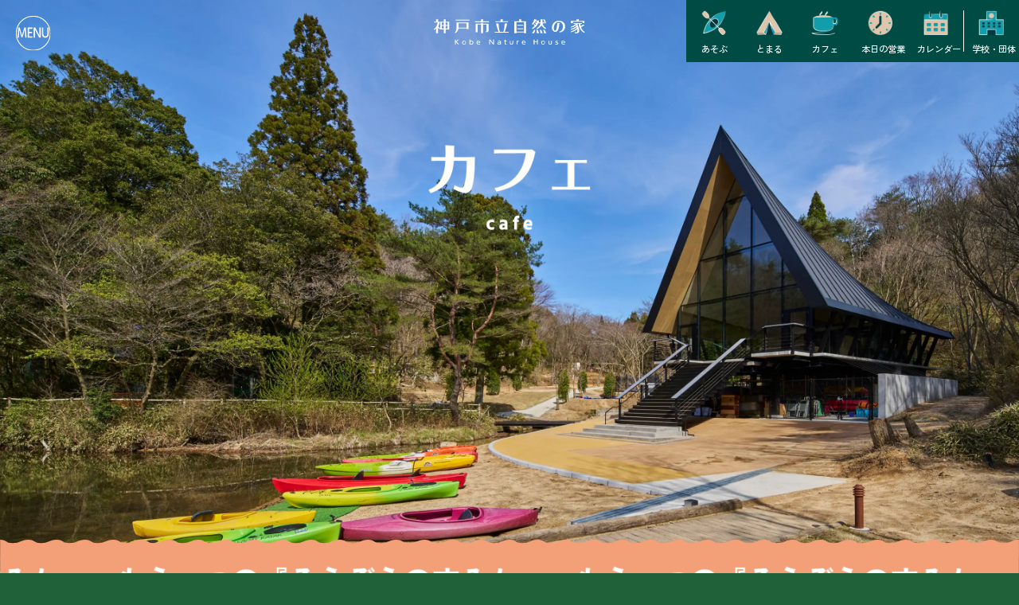

--- FILE ---
content_type: text/html; charset=UTF-8
request_url: http://kobe-sizennoie.com/cafe/
body_size: 15732
content:
<!DOCTYPE html>
<html lang="ja">
	<head>
		<!-- Google Tag Manager -->
		<script>(function(w,d,s,l,i){w[l]=w[l]||[];w[l].push({'gtm.start':
		new Date().getTime(),event:'gtm.js'});var f=d.getElementsByTagName(s)[0],
		j=d.createElement(s),dl=l!='dataLayer'?'&l='+l:'';j.async=true;j.src=
		'https://www.googletagmanager.com/gtm.js?id='+i+dl;f.parentNode.insertBefore(j,f);
		})(window,document,'script','dataLayer','GTM-KJLK368G');</script>
    	<!-- End Google Tag Manager -->
		<!-- meta-->
		<meta charset="utf-8">
		<meta name="viewport" content="width=device-width,initial-scale=1.0,minimum-scale=1.0,user-scalable=no">
		<meta name="format-detection" content="telephone=no">
		<meta name="msapplication-TileColor" content="#206139">
		<meta name="theme-color" content="#ffffff">
		<link rel="apple-touch-icon" sizes="180x180" href="/asset/img/common/apple-touch-icon.png">
		<link rel="icon" type="image/png" sizes="32x32" href="/asset/img/common/favicon-32x32.png">
		<link rel="icon" type="image/png" sizes="16x16" href="/asset/img/common/favicon-16x16.png">
		<!-- webfonts-->
		<link rel="preconnect" href="https://fonts.googleapis.com">
		<link rel="preconnect" href="https://fonts.gstatic.com" crossorigin>
		<link href="https://fonts.googleapis.com/css2?family=Hind:wght@500;600;700&amp;family=Zen+Kaku+Gothic+Antique:wght@500;700;900&amp;display=swap" rel="stylesheet">
		<!-- plugin-->
		<!-- styles-->
		<link rel="stylesheet" href="/asset/css/style.css">
		<title>カフェ | 神戸市立自然の家『そうぞうのすみか』</title>

		<!-- All in One SEO 4.9.3 - aioseo.com -->
	<meta name="description" content="神戸市立自然の家内に、2024年に新築された湖のほとりの休憩所「シェールミエール」。穂高湖とシェール槍の風景は六甲の新たな名所です。のんびりとコーヒーや軽食をお楽しみください。" />
	<meta name="robots" content="max-image-preview:large" />
	<link rel="canonical" href="https://kobe-sizennoie.com/cafe/" />
	<meta name="generator" content="All in One SEO (AIOSEO) 4.9.3" />
		<meta property="og:locale" content="ja_JP" />
		<meta property="og:site_name" content="神戸市立自然の家『そうぞうのすみか』 | 「そうぞうのすみか」をコンセプトに、誰もが持つ「想像」と「創造」の力を呼び起こし、遊びながら学び合う自然体験施設" />
		<meta property="og:type" content="article" />
		<meta property="og:title" content="カフェ | 神戸市立自然の家『そうぞうのすみか』" />
		<meta property="og:description" content="神戸市立自然の家内に、2024年に新築された湖のほとりの休憩所「シェールミエール」。穂高湖とシェール槍の風景は六甲の新たな名所です。のんびりとコーヒーや軽食をお楽しみください。" />
		<meta property="og:url" content="https://kobe-sizennoie.com/cafe/" />
		<meta property="og:image" content="http://kobe-sizennoie.com/wp-content/uploads/2024/04/og-image-scaled.jpg" />
		<meta property="article:published_time" content="2024-03-14T13:48:47+00:00" />
		<meta property="article:modified_time" content="2024-04-19T17:56:35+00:00" />
		<meta property="article:publisher" content="https://m.facebook.com/profile.php?id=233723686748508" />
		<meta name="twitter:card" content="summary_large_image" />
		<meta name="twitter:title" content="カフェ | 神戸市立自然の家『そうぞうのすみか』" />
		<meta name="twitter:description" content="神戸市立自然の家内に、2024年に新築された湖のほとりの休憩所「シェールミエール」。穂高湖とシェール槍の風景は六甲の新たな名所です。のんびりとコーヒーや軽食をお楽しみください。" />
		<meta name="twitter:image" content="https://kobe-sizennoie.com/wp-content/uploads/2024/04/og-image-scaled.jpg" />
		<script type="application/ld+json" class="aioseo-schema">
			{"@context":"https:\/\/schema.org","@graph":[{"@type":"BreadcrumbList","@id":"https:\/\/kobe-sizennoie.com\/cafe\/#breadcrumblist","itemListElement":[{"@type":"ListItem","@id":"https:\/\/kobe-sizennoie.com#listItem","position":1,"name":"\u5bb6","item":"https:\/\/kobe-sizennoie.com","nextItem":{"@type":"ListItem","@id":"https:\/\/kobe-sizennoie.com\/cafe\/#listItem","name":"\u30ab\u30d5\u30a7"}},{"@type":"ListItem","@id":"https:\/\/kobe-sizennoie.com\/cafe\/#listItem","position":2,"name":"\u30ab\u30d5\u30a7","previousItem":{"@type":"ListItem","@id":"https:\/\/kobe-sizennoie.com#listItem","name":"\u5bb6"}}]},{"@type":"Organization","@id":"https:\/\/kobe-sizennoie.com\/#organization","name":"\u795e\u6238\u5e02\u7acb\u81ea\u7136\u306e\u5bb6\u300e\u305d\u3046\u305e\u3046\u306e\u3059\u307f\u304b\u300f","description":"\u300c\u305d\u3046\u305e\u3046\u306e\u3059\u307f\u304b\u300d\u3092\u30b3\u30f3\u30bb\u30d7\u30c8\u306b\u3001\u8ab0\u3082\u304c\u6301\u3064\u300c\u60f3\u50cf\u300d\u3068\u300c\u5275\u9020\u300d\u306e\u529b\u3092\u547c\u3073\u8d77\u3053\u3057\u3001\u904a\u3073\u306a\u304c\u3089\u5b66\u3073\u5408\u3046\u81ea\u7136\u4f53\u9a13\u65bd\u8a2d","url":"https:\/\/kobe-sizennoie.com\/","telephone":"+817889100001","logo":{"@type":"ImageObject","url":"https:\/\/kobe-sizennoie.com\/wp-content\/uploads\/2024\/04\/logo_sq.png","@id":"https:\/\/kobe-sizennoie.com\/cafe\/#organizationLogo","width":1380,"height":1380},"image":{"@id":"https:\/\/kobe-sizennoie.com\/cafe\/#organizationLogo"},"sameAs":["https:\/\/m.facebook.com\/profile.php?id=233723686748508","https:\/\/www.instagram.com\/sozonosumika"]},{"@type":"WebPage","@id":"https:\/\/kobe-sizennoie.com\/cafe\/#webpage","url":"https:\/\/kobe-sizennoie.com\/cafe\/","name":"\u30ab\u30d5\u30a7 | \u795e\u6238\u5e02\u7acb\u81ea\u7136\u306e\u5bb6\u300e\u305d\u3046\u305e\u3046\u306e\u3059\u307f\u304b\u300f","description":"\u795e\u6238\u5e02\u7acb\u81ea\u7136\u306e\u5bb6\u5185\u306b\u30012024\u5e74\u306b\u65b0\u7bc9\u3055\u308c\u305f\u6e56\u306e\u307b\u3068\u308a\u306e\u4f11\u61a9\u6240\u300c\u30b7\u30a7\u30fc\u30eb\u30df\u30a8\u30fc\u30eb\u300d\u3002\u7a42\u9ad8\u6e56\u3068\u30b7\u30a7\u30fc\u30eb\u69cd\u306e\u98a8\u666f\u306f\u516d\u7532\u306e\u65b0\u305f\u306a\u540d\u6240\u3067\u3059\u3002\u306e\u3093\u3073\u308a\u3068\u30b3\u30fc\u30d2\u30fc\u3084\u8efd\u98df\u3092\u304a\u697d\u3057\u307f\u304f\u3060\u3055\u3044\u3002","inLanguage":"ja","isPartOf":{"@id":"https:\/\/kobe-sizennoie.com\/#website"},"breadcrumb":{"@id":"https:\/\/kobe-sizennoie.com\/cafe\/#breadcrumblist"},"datePublished":"2024-03-14T22:48:47+09:00","dateModified":"2024-04-20T02:56:35+09:00"},{"@type":"WebSite","@id":"https:\/\/kobe-sizennoie.com\/#website","url":"https:\/\/kobe-sizennoie.com\/","name":"\u795e\u6238\u5e02\u7acb\u81ea\u7136\u306e\u5bb6\u300e\u305d\u3046\u305e\u3046\u306e\u3059\u307f\u304b\u300f","alternateName":"\u795e\u6238\u5e02\u7acb\u81ea\u7136\u306e\u5bb6","description":"\u300c\u305d\u3046\u305e\u3046\u306e\u3059\u307f\u304b\u300d\u3092\u30b3\u30f3\u30bb\u30d7\u30c8\u306b\u3001\u8ab0\u3082\u304c\u6301\u3064\u300c\u60f3\u50cf\u300d\u3068\u300c\u5275\u9020\u300d\u306e\u529b\u3092\u547c\u3073\u8d77\u3053\u3057\u3001\u904a\u3073\u306a\u304c\u3089\u5b66\u3073\u5408\u3046\u81ea\u7136\u4f53\u9a13\u65bd\u8a2d","inLanguage":"ja","publisher":{"@id":"https:\/\/kobe-sizennoie.com\/#organization"}}]}
		</script>
		<!-- All in One SEO -->

<link rel='dns-prefetch' href='//stats.wp.com' />
<link rel="alternate" title="oEmbed (JSON)" type="application/json+oembed" href="https://kobe-sizennoie.com/wp-json/oembed/1.0/embed?url=https%3A%2F%2Fkobe-sizennoie.com%2Fcafe%2F" />
<link rel="alternate" title="oEmbed (XML)" type="text/xml+oembed" href="https://kobe-sizennoie.com/wp-json/oembed/1.0/embed?url=https%3A%2F%2Fkobe-sizennoie.com%2Fcafe%2F&#038;format=xml" />
<style id='wp-img-auto-sizes-contain-inline-css' type='text/css'>
img:is([sizes=auto i],[sizes^="auto," i]){contain-intrinsic-size:3000px 1500px}
/*# sourceURL=wp-img-auto-sizes-contain-inline-css */
</style>
<style id='wp-emoji-styles-inline-css' type='text/css'>

	img.wp-smiley, img.emoji {
		display: inline !important;
		border: none !important;
		box-shadow: none !important;
		height: 1em !important;
		width: 1em !important;
		margin: 0 0.07em !important;
		vertical-align: -0.1em !important;
		background: none !important;
		padding: 0 !important;
	}
/*# sourceURL=wp-emoji-styles-inline-css */
</style>
<style id='wp-block-library-inline-css' type='text/css'>
:root{--wp-block-synced-color:#7a00df;--wp-block-synced-color--rgb:122,0,223;--wp-bound-block-color:var(--wp-block-synced-color);--wp-editor-canvas-background:#ddd;--wp-admin-theme-color:#007cba;--wp-admin-theme-color--rgb:0,124,186;--wp-admin-theme-color-darker-10:#006ba1;--wp-admin-theme-color-darker-10--rgb:0,107,160.5;--wp-admin-theme-color-darker-20:#005a87;--wp-admin-theme-color-darker-20--rgb:0,90,135;--wp-admin-border-width-focus:2px}@media (min-resolution:192dpi){:root{--wp-admin-border-width-focus:1.5px}}.wp-element-button{cursor:pointer}:root .has-very-light-gray-background-color{background-color:#eee}:root .has-very-dark-gray-background-color{background-color:#313131}:root .has-very-light-gray-color{color:#eee}:root .has-very-dark-gray-color{color:#313131}:root .has-vivid-green-cyan-to-vivid-cyan-blue-gradient-background{background:linear-gradient(135deg,#00d084,#0693e3)}:root .has-purple-crush-gradient-background{background:linear-gradient(135deg,#34e2e4,#4721fb 50%,#ab1dfe)}:root .has-hazy-dawn-gradient-background{background:linear-gradient(135deg,#faaca8,#dad0ec)}:root .has-subdued-olive-gradient-background{background:linear-gradient(135deg,#fafae1,#67a671)}:root .has-atomic-cream-gradient-background{background:linear-gradient(135deg,#fdd79a,#004a59)}:root .has-nightshade-gradient-background{background:linear-gradient(135deg,#330968,#31cdcf)}:root .has-midnight-gradient-background{background:linear-gradient(135deg,#020381,#2874fc)}:root{--wp--preset--font-size--normal:16px;--wp--preset--font-size--huge:42px}.has-regular-font-size{font-size:1em}.has-larger-font-size{font-size:2.625em}.has-normal-font-size{font-size:var(--wp--preset--font-size--normal)}.has-huge-font-size{font-size:var(--wp--preset--font-size--huge)}.has-text-align-center{text-align:center}.has-text-align-left{text-align:left}.has-text-align-right{text-align:right}.has-fit-text{white-space:nowrap!important}#end-resizable-editor-section{display:none}.aligncenter{clear:both}.items-justified-left{justify-content:flex-start}.items-justified-center{justify-content:center}.items-justified-right{justify-content:flex-end}.items-justified-space-between{justify-content:space-between}.screen-reader-text{border:0;clip-path:inset(50%);height:1px;margin:-1px;overflow:hidden;padding:0;position:absolute;width:1px;word-wrap:normal!important}.screen-reader-text:focus{background-color:#ddd;clip-path:none;color:#444;display:block;font-size:1em;height:auto;left:5px;line-height:normal;padding:15px 23px 14px;text-decoration:none;top:5px;width:auto;z-index:100000}html :where(.has-border-color){border-style:solid}html :where([style*=border-top-color]){border-top-style:solid}html :where([style*=border-right-color]){border-right-style:solid}html :where([style*=border-bottom-color]){border-bottom-style:solid}html :where([style*=border-left-color]){border-left-style:solid}html :where([style*=border-width]){border-style:solid}html :where([style*=border-top-width]){border-top-style:solid}html :where([style*=border-right-width]){border-right-style:solid}html :where([style*=border-bottom-width]){border-bottom-style:solid}html :where([style*=border-left-width]){border-left-style:solid}html :where(img[class*=wp-image-]){height:auto;max-width:100%}:where(figure){margin:0 0 1em}html :where(.is-position-sticky){--wp-admin--admin-bar--position-offset:var(--wp-admin--admin-bar--height,0px)}@media screen and (max-width:600px){html :where(.is-position-sticky){--wp-admin--admin-bar--position-offset:0px}}

/*# sourceURL=wp-block-library-inline-css */
</style><style id='global-styles-inline-css' type='text/css'>
:root{--wp--preset--aspect-ratio--square: 1;--wp--preset--aspect-ratio--4-3: 4/3;--wp--preset--aspect-ratio--3-4: 3/4;--wp--preset--aspect-ratio--3-2: 3/2;--wp--preset--aspect-ratio--2-3: 2/3;--wp--preset--aspect-ratio--16-9: 16/9;--wp--preset--aspect-ratio--9-16: 9/16;--wp--preset--color--black: #000000;--wp--preset--color--cyan-bluish-gray: #abb8c3;--wp--preset--color--white: #ffffff;--wp--preset--color--pale-pink: #f78da7;--wp--preset--color--vivid-red: #cf2e2e;--wp--preset--color--luminous-vivid-orange: #ff6900;--wp--preset--color--luminous-vivid-amber: #fcb900;--wp--preset--color--light-green-cyan: #7bdcb5;--wp--preset--color--vivid-green-cyan: #00d084;--wp--preset--color--pale-cyan-blue: #8ed1fc;--wp--preset--color--vivid-cyan-blue: #0693e3;--wp--preset--color--vivid-purple: #9b51e0;--wp--preset--gradient--vivid-cyan-blue-to-vivid-purple: linear-gradient(135deg,rgb(6,147,227) 0%,rgb(155,81,224) 100%);--wp--preset--gradient--light-green-cyan-to-vivid-green-cyan: linear-gradient(135deg,rgb(122,220,180) 0%,rgb(0,208,130) 100%);--wp--preset--gradient--luminous-vivid-amber-to-luminous-vivid-orange: linear-gradient(135deg,rgb(252,185,0) 0%,rgb(255,105,0) 100%);--wp--preset--gradient--luminous-vivid-orange-to-vivid-red: linear-gradient(135deg,rgb(255,105,0) 0%,rgb(207,46,46) 100%);--wp--preset--gradient--very-light-gray-to-cyan-bluish-gray: linear-gradient(135deg,rgb(238,238,238) 0%,rgb(169,184,195) 100%);--wp--preset--gradient--cool-to-warm-spectrum: linear-gradient(135deg,rgb(74,234,220) 0%,rgb(151,120,209) 20%,rgb(207,42,186) 40%,rgb(238,44,130) 60%,rgb(251,105,98) 80%,rgb(254,248,76) 100%);--wp--preset--gradient--blush-light-purple: linear-gradient(135deg,rgb(255,206,236) 0%,rgb(152,150,240) 100%);--wp--preset--gradient--blush-bordeaux: linear-gradient(135deg,rgb(254,205,165) 0%,rgb(254,45,45) 50%,rgb(107,0,62) 100%);--wp--preset--gradient--luminous-dusk: linear-gradient(135deg,rgb(255,203,112) 0%,rgb(199,81,192) 50%,rgb(65,88,208) 100%);--wp--preset--gradient--pale-ocean: linear-gradient(135deg,rgb(255,245,203) 0%,rgb(182,227,212) 50%,rgb(51,167,181) 100%);--wp--preset--gradient--electric-grass: linear-gradient(135deg,rgb(202,248,128) 0%,rgb(113,206,126) 100%);--wp--preset--gradient--midnight: linear-gradient(135deg,rgb(2,3,129) 0%,rgb(40,116,252) 100%);--wp--preset--font-size--small: 13px;--wp--preset--font-size--medium: 20px;--wp--preset--font-size--large: 36px;--wp--preset--font-size--x-large: 42px;--wp--preset--spacing--20: 0.44rem;--wp--preset--spacing--30: 0.67rem;--wp--preset--spacing--40: 1rem;--wp--preset--spacing--50: 1.5rem;--wp--preset--spacing--60: 2.25rem;--wp--preset--spacing--70: 3.38rem;--wp--preset--spacing--80: 5.06rem;--wp--preset--shadow--natural: 6px 6px 9px rgba(0, 0, 0, 0.2);--wp--preset--shadow--deep: 12px 12px 50px rgba(0, 0, 0, 0.4);--wp--preset--shadow--sharp: 6px 6px 0px rgba(0, 0, 0, 0.2);--wp--preset--shadow--outlined: 6px 6px 0px -3px rgb(255, 255, 255), 6px 6px rgb(0, 0, 0);--wp--preset--shadow--crisp: 6px 6px 0px rgb(0, 0, 0);}:where(.is-layout-flex){gap: 0.5em;}:where(.is-layout-grid){gap: 0.5em;}body .is-layout-flex{display: flex;}.is-layout-flex{flex-wrap: wrap;align-items: center;}.is-layout-flex > :is(*, div){margin: 0;}body .is-layout-grid{display: grid;}.is-layout-grid > :is(*, div){margin: 0;}:where(.wp-block-columns.is-layout-flex){gap: 2em;}:where(.wp-block-columns.is-layout-grid){gap: 2em;}:where(.wp-block-post-template.is-layout-flex){gap: 1.25em;}:where(.wp-block-post-template.is-layout-grid){gap: 1.25em;}.has-black-color{color: var(--wp--preset--color--black) !important;}.has-cyan-bluish-gray-color{color: var(--wp--preset--color--cyan-bluish-gray) !important;}.has-white-color{color: var(--wp--preset--color--white) !important;}.has-pale-pink-color{color: var(--wp--preset--color--pale-pink) !important;}.has-vivid-red-color{color: var(--wp--preset--color--vivid-red) !important;}.has-luminous-vivid-orange-color{color: var(--wp--preset--color--luminous-vivid-orange) !important;}.has-luminous-vivid-amber-color{color: var(--wp--preset--color--luminous-vivid-amber) !important;}.has-light-green-cyan-color{color: var(--wp--preset--color--light-green-cyan) !important;}.has-vivid-green-cyan-color{color: var(--wp--preset--color--vivid-green-cyan) !important;}.has-pale-cyan-blue-color{color: var(--wp--preset--color--pale-cyan-blue) !important;}.has-vivid-cyan-blue-color{color: var(--wp--preset--color--vivid-cyan-blue) !important;}.has-vivid-purple-color{color: var(--wp--preset--color--vivid-purple) !important;}.has-black-background-color{background-color: var(--wp--preset--color--black) !important;}.has-cyan-bluish-gray-background-color{background-color: var(--wp--preset--color--cyan-bluish-gray) !important;}.has-white-background-color{background-color: var(--wp--preset--color--white) !important;}.has-pale-pink-background-color{background-color: var(--wp--preset--color--pale-pink) !important;}.has-vivid-red-background-color{background-color: var(--wp--preset--color--vivid-red) !important;}.has-luminous-vivid-orange-background-color{background-color: var(--wp--preset--color--luminous-vivid-orange) !important;}.has-luminous-vivid-amber-background-color{background-color: var(--wp--preset--color--luminous-vivid-amber) !important;}.has-light-green-cyan-background-color{background-color: var(--wp--preset--color--light-green-cyan) !important;}.has-vivid-green-cyan-background-color{background-color: var(--wp--preset--color--vivid-green-cyan) !important;}.has-pale-cyan-blue-background-color{background-color: var(--wp--preset--color--pale-cyan-blue) !important;}.has-vivid-cyan-blue-background-color{background-color: var(--wp--preset--color--vivid-cyan-blue) !important;}.has-vivid-purple-background-color{background-color: var(--wp--preset--color--vivid-purple) !important;}.has-black-border-color{border-color: var(--wp--preset--color--black) !important;}.has-cyan-bluish-gray-border-color{border-color: var(--wp--preset--color--cyan-bluish-gray) !important;}.has-white-border-color{border-color: var(--wp--preset--color--white) !important;}.has-pale-pink-border-color{border-color: var(--wp--preset--color--pale-pink) !important;}.has-vivid-red-border-color{border-color: var(--wp--preset--color--vivid-red) !important;}.has-luminous-vivid-orange-border-color{border-color: var(--wp--preset--color--luminous-vivid-orange) !important;}.has-luminous-vivid-amber-border-color{border-color: var(--wp--preset--color--luminous-vivid-amber) !important;}.has-light-green-cyan-border-color{border-color: var(--wp--preset--color--light-green-cyan) !important;}.has-vivid-green-cyan-border-color{border-color: var(--wp--preset--color--vivid-green-cyan) !important;}.has-pale-cyan-blue-border-color{border-color: var(--wp--preset--color--pale-cyan-blue) !important;}.has-vivid-cyan-blue-border-color{border-color: var(--wp--preset--color--vivid-cyan-blue) !important;}.has-vivid-purple-border-color{border-color: var(--wp--preset--color--vivid-purple) !important;}.has-vivid-cyan-blue-to-vivid-purple-gradient-background{background: var(--wp--preset--gradient--vivid-cyan-blue-to-vivid-purple) !important;}.has-light-green-cyan-to-vivid-green-cyan-gradient-background{background: var(--wp--preset--gradient--light-green-cyan-to-vivid-green-cyan) !important;}.has-luminous-vivid-amber-to-luminous-vivid-orange-gradient-background{background: var(--wp--preset--gradient--luminous-vivid-amber-to-luminous-vivid-orange) !important;}.has-luminous-vivid-orange-to-vivid-red-gradient-background{background: var(--wp--preset--gradient--luminous-vivid-orange-to-vivid-red) !important;}.has-very-light-gray-to-cyan-bluish-gray-gradient-background{background: var(--wp--preset--gradient--very-light-gray-to-cyan-bluish-gray) !important;}.has-cool-to-warm-spectrum-gradient-background{background: var(--wp--preset--gradient--cool-to-warm-spectrum) !important;}.has-blush-light-purple-gradient-background{background: var(--wp--preset--gradient--blush-light-purple) !important;}.has-blush-bordeaux-gradient-background{background: var(--wp--preset--gradient--blush-bordeaux) !important;}.has-luminous-dusk-gradient-background{background: var(--wp--preset--gradient--luminous-dusk) !important;}.has-pale-ocean-gradient-background{background: var(--wp--preset--gradient--pale-ocean) !important;}.has-electric-grass-gradient-background{background: var(--wp--preset--gradient--electric-grass) !important;}.has-midnight-gradient-background{background: var(--wp--preset--gradient--midnight) !important;}.has-small-font-size{font-size: var(--wp--preset--font-size--small) !important;}.has-medium-font-size{font-size: var(--wp--preset--font-size--medium) !important;}.has-large-font-size{font-size: var(--wp--preset--font-size--large) !important;}.has-x-large-font-size{font-size: var(--wp--preset--font-size--x-large) !important;}
/*# sourceURL=global-styles-inline-css */
</style>

<style id='classic-theme-styles-inline-css' type='text/css'>
/*! This file is auto-generated */
.wp-block-button__link{color:#fff;background-color:#32373c;border-radius:9999px;box-shadow:none;text-decoration:none;padding:calc(.667em + 2px) calc(1.333em + 2px);font-size:1.125em}.wp-block-file__button{background:#32373c;color:#fff;text-decoration:none}
/*# sourceURL=/wp-includes/css/classic-themes.min.css */
</style>
<link rel='stylesheet' id='contact-form-7-css' href='http://kobe-sizennoie.com/wp-content/plugins/contact-form-7/includes/css/styles.css?ver=6.1.4' type='text/css' media='all' />
<link rel='stylesheet' id='cf7msm_styles-css' href='http://kobe-sizennoie.com/wp-content/plugins/contact-form-7-multi-step-module/resources/cf7msm.css?ver=4.5' type='text/css' media='all' />
<link rel='stylesheet' id='dashicons-css' href='http://kobe-sizennoie.com/wp-includes/css/dashicons.min.css?ver=6.9' type='text/css' media='all' />
<link rel='stylesheet' id='my-calendar-reset-css' href='http://kobe-sizennoie.com/wp-content/plugins/my-calendar/css/reset.css?ver=3.4.24' type='text/css' media='all' />
<link rel='stylesheet' id='my-calendar-style-css' href='http://kobe-sizennoie.com/wp-content/plugins/my-calendar/styles/twentytwentytwo.css?ver=3.4.24-twentytwentytwo-css' type='text/css' media='all' />
<style id='my-calendar-style-inline-css' type='text/css'>

/* Styles by My Calendar - Joseph C Dolson https://www.joedolson.com/ */

.mc-main .mc_1 .event-title, .mc-main .mc_1 .event-title a { background: #dbd54c !important; color: #000000 !important; }
.mc-main .mc_1 .event-title a:hover, .mc-main .mc_1 .event-title a:focus { background: #ffff7f !important;}
.mc-main .mc_- .event-title, .mc-main .mc_- .event-title a { background: #55bb9d !important; color: #000000 !important; }
.mc-main .mc_- .event-title a:hover, .mc-main .mc_- .event-title a:focus { background: #88eed0 !important;}
.mc-main .mc_3 .event-title, .mc-main .mc_3 .event-title a { background: #a2a3a3 !important; color: #000000 !important; }
.mc-main .mc_3 .event-title a:hover, .mc-main .mc_3 .event-title a:focus { background: #d5d6d6 !important;}
.mc-main {--primary-dark: #313233; --primary-light: #fff; --secondary-light: #fff; --secondary-dark: #000; --highlight-dark: #666; --highlight-light: #efefef; --category-mc_1: #dbd54c; --category-mc_-: #55bb9d; --category-mc_3: #a2a3a3; }
/*# sourceURL=my-calendar-style-inline-css */
</style>
<script type="text/javascript" src="http://kobe-sizennoie.com/wp-includes/js/jquery/jquery.min.js?ver=3.7.1" id="jquery-core-js"></script>
<script type="text/javascript" src="http://kobe-sizennoie.com/wp-includes/js/jquery/jquery-migrate.min.js?ver=3.4.1" id="jquery-migrate-js"></script>
<link rel="https://api.w.org/" href="https://kobe-sizennoie.com/wp-json/" /><link rel="alternate" title="JSON" type="application/json" href="https://kobe-sizennoie.com/wp-json/wp/v2/pages/74" />	<style>img#wpstats{display:none}</style>
		<style>.wp-block-gallery.is-cropped .blocks-gallery-item picture{height:100%;width:100%;}</style>	</head>
	<body class="wp-singular page-template-default page page-id-74 wp-theme-kobeshizennoie2024 cafe">
		<!-- Google Tag Manager (noscript) -->
		<noscript><iframe src="https://www.googletagmanager.com/ns.html?id=GTM-KJLK368G"
		height="0" width="0" style="display:none;visibility:hidden"></iframe></noscript>
		<!-- End Google Tag Manager (noscript) -->
		<div id="wrapper">	<!--menu-->
	<div class="button_menu js-menuOpen"><img src="/asset/img/icon_menu.svg" alt="MENU"></div>
<div class="menu">
	<div class="button_menuclose js-menuClose">
		<picture> 
			<source srcset="/asset/img/icon_menu_close_sp.svg" media="(max-width: 768px)"><img src="/asset/img/icon_menu_close.svg" alt="Close">
		</picture>
	</div>
	<div class="menu_bg"></div>
	<div class="menu_container">
		<div class="menu_head"> 
			<div class="menu_logo"><a href="/"></a><img src="/asset/img/menu_logo.svg" alt="神戸市立自然の家"></div>
		</div>
		<div class="menu_body">
			<div class="d_sp">
				<ul class="snslist"> 
	<li class="snslist__item item_instagram"> <a href="https://www.instagram.com/sozonosumika?igsh=MngzYjI1d3Zza2t1&amp;utm_source=qr" target="_blank"><svg xmlns="http://www.w3.org/2000/svg" width="50" height="50.001" viewBox="0 0 50 50.001"><g id="icon_instagram" transform="translate(-164 -187.075)"><path id="パス_1306" data-name="パス 1306" d="M50,12.126A11.064,11.064,0,0,0,38.943,1.075H11.051A11.062,11.062,0,0,0,0,12.126v27.9A11.065,11.065,0,0,0,11.051,51.076H38.943A11.067,11.067,0,0,0,50,40.025Zm-3.99,27.9a7.073,7.073,0,0,1-7.068,7.058H11.051A7.063,7.063,0,0,1,4,40.025v-27.9a7.064,7.064,0,0,1,7.054-7.062H38.943a7.072,7.072,0,0,1,7.068,7.061Z" transform="translate(164 186)" fill="#fffefa"/><path id="パス_1307" data-name="パス 1307" d="M25,12.048A14.024,14.024,0,1,0,39.018,26.073,14.023,14.023,0,0,0,25,12.048m0,23.906a9.882,9.882,0,1,1,9.883-9.88A9.883,9.883,0,0,1,25,35.954" transform="translate(164 186)" fill="#fffefa"/><path id="パス_1308" data-name="パス 1308" d="M37.357,9.256a2.313,2.313,0,1,0,2.316,2.31,2.313,2.313,0,0,0-2.316-2.31" transform="translate(165.874 186.437)" fill="#fffefa"/></g></svg></a></li>
	<li class="snslist__item item_facebook"> <a href="https://m.facebook.com/profile.php?id=233723686748508" target="_blank"><svg xmlns="http://www.w3.org/2000/svg" width="50.184" height="50" viewBox="0 0 50.184 50"><path id="icon_facebook" d="M151.851,25.367A25.092,25.092,0,1,0,120.7,49.72V33.035h-5.174V25.367H120.7v-3.3c0-8.541,3.865-12.5,12.25-12.5a27.709,27.709,0,0,1,5.455.623v6.951c-.592-.061-1.621-.093-2.9-.093-4.115,0-5.7,1.558-5.7,5.61v2.712h8.2l-1.408,7.668H129.8v17.24a25.1,25.1,0,0,0,22.052-24.908" transform="translate(-101.667 -0.275)" fill="#fffefa"/></svg></a></li>
	<li class="snslist__item item_x"> <a class="is_coming" href="" target="_blank"><svg xmlns="http://www.w3.org/2000/svg" width="48.924" height="50" viewBox="0 0 48.924 50"><path id="icon_x" d="M235.426,21.355,253.639.183h-4.316L233.509,18.566,220.877.183H206.309l19.1,27.8-19.1,22.2h4.316l16.7-19.413,13.339,19.413h14.568L235.425,21.355Zm-5.912,6.871-1.935-2.768L212.18,3.433h6.629l12.426,17.775,1.935,2.768,16.154,23.106H242.7L229.514,28.228Z" transform="translate(-206.309 -0.183)" fill="#fffefa"/></svg></a></li>
	<li class="snslist__item item_line"> <a class="is_coming" href="" target="_blank"><svg xmlns="http://www.w3.org/2000/svg" width="50" height="49.999" viewBox="0 0 50 49.999"><g id="icon_line" transform="translate(-495 -186)"><path id="パス_1301" data-name="パス 1301" d="M349.274,0H321.817a11.271,11.271,0,0,0-11.271,11.271V38.729A11.271,11.271,0,0,0,321.817,50h27.456a11.271,11.271,0,0,0,11.272-11.27V11.271A11.272,11.272,0,0,0,349.274,0m-.636,30.967h0c-3.5,4.026-11.318,8.929-13.1,9.678s-1.517-.478-1.444-.9c.043-.251.239-1.428.239-1.428a3.437,3.437,0,0,0-.054-1.506c-.187-.466-.926-.7-1.469-.823-8.01-1.058-13.941-6.658-13.941-13.346,0-7.459,7.479-13.529,16.67-13.529s16.67,6.069,16.67,13.529a12.033,12.033,0,0,1-3.573,8.322" transform="translate(184.454 186)" fill="#fffefa"/><path id="パス_1302" data-name="パス 1302" d="M346.5,26.8h-4.632a.315.315,0,0,1-.315-.315v0h0V19.293h0v-.007a.315.315,0,0,1,.315-.315H346.5a.316.316,0,0,1,.315.315v1.169a.315.315,0,0,1-.315.315h-3.148v1.215H346.5a.315.315,0,0,1,.315.315v1.169a.315.315,0,0,1-.315.315h-3.148V25H346.5a.316.316,0,0,1,.315.315V26.48a.315.315,0,0,1-.315.315" transform="translate(184.609 186.109)" fill="#fffefa"/><path id="パス_1303" data-name="パス 1303" d="M329.235,26.8a.315.315,0,0,0,.315-.315V25.311a.316.316,0,0,0-.315-.315h-3.148V19.285a.316.316,0,0,0-.315-.315H324.6a.315.315,0,0,0-.315.315v7.19h0v0a.315.315,0,0,0,.315.315h4.632Z" transform="translate(184.523 186.109)" fill="#fffefa"/><path id="パス_1304" data-name="パス 1304" d="M332.071,18.97H330.9a.315.315,0,0,0-.315.315v7.2a.315.315,0,0,0,.315.315h1.169a.315.315,0,0,0,.315-.315v-7.2a.315.315,0,0,0-.315-.315" transform="translate(184.536 186.109)" fill="#fffefa"/><path id="パス_1305" data-name="パス 1305" d="M340.052,18.97h-1.169a.315.315,0,0,0-.315.315v4.273l-3.292-4.445a.287.287,0,0,0-.026-.033l0,0a.177.177,0,0,0-.019-.02l-.006-.006-.017-.014-.009-.007-.017-.011-.009-.006-.018-.01-.01,0-.018-.008-.011,0a.06.06,0,0,0-.019-.006l-.011,0-.019,0-.014,0-.017,0h-1.19a.315.315,0,0,0-.315.315v7.2a.315.315,0,0,0,.315.315h1.169a.315.315,0,0,0,.315-.315V22.208l3.3,4.451a.321.321,0,0,0,.08.079l0,0,.02.012.009,0,.016.007.015.007.01,0,.022.007h0a.317.317,0,0,0,.082.011h1.162a.315.315,0,0,0,.315-.315v-7.2a.315.315,0,0,0-.315-.315" transform="translate(184.579 186.109)" fill="#fffefa"/></g></svg></a></li>
</ul>			</div>
			<ul class="menu_linklist"> 
				<li class="menu_linklist__item"><a href="/about/">神戸市立自然の家について</a></li>
				<li class="menu_linklist__item"><a href="/#today">本日の営業状況</a></li>
				<li class="menu_linklist__item"><a href="/calendar/">営業カレンダー</a></li>
				<li class="menu_linklist__item"> 
					<div class="togglewrap"><a href="/facility/">施設のご案内</a>
						<div class="toggle js-toggleList"></div>
					</div>
					<ul class="listchild js-toggleItem">
						<li class="listchild__item"><a href="/facility/#map">施設マップ</a></li>
						<li class="listchild__item"><a href="/facility/#access">アクセス</a></li>
						<li class="listchild__item"><a href="/facility/#parking">駐車場</a></li>
					</ul>
				</li>
				<li class="menu_linklist__item"><a href="/cafe/">カフェ</a></li>
			</ul>
			<ul class="menu_linklist"> 
				<li class="menu_linklist__item">
					<div class="togglewrap"><a href="/play/">あそぶ</a>
						<div class="toggle js-toggleList"></div>
					</div>
					<ul class="listchild js-toggleItem">
						<li class="listchild__item"><a href="/event/">イベント</a></li>
						<li class="listchild__item"><a href="/play/canoe/">カヌー</a></li>
						<li class="listchild__item"><a href="/play/sup-boat/">SUP/手漕ぎボート</a></li>
						<li class="listchild__item"><a href="/play/archery/">アーチェリー</a></li>
						<li class="listchild__item"><a href="/play/athletic/">ぼうけんアスレチック</a></li>
						<li class="listchild__item"><a href="/play/trampoline/">トランポリン</a></li>
						<li class="listchild__item"><a href="/play/morino-yochien/">森のようちえん</a></li>
						<li class="listchild__item"><a href="/play/koc/">Kobe Outdoor Club</a></li>
					</ul>
				</li>
				<li class="menu_linklist__item"> 
					<div class="togglewrap"><a href="/stay/">とまる</a>
						<div class="toggle js-toggleList"></div>
					</div>
					<ul class="listchild js-toggleItem">
						<li class="listchild__item"><a href="/stay/camp/">キャンプ</a></li>
						<li class="listchild__item"><a href="/stay/cabin/">キャビン</a></li>
						<li class="listchild__item"><a href="/stay/hostel/">ホステル（摩耶施設）</a></li>
						<li class="listchild__item"><a href="/stay/reservation/">宿泊予約</a></li>
					</ul>
				</li>
			</ul>
			<ul class="menu_linklist"> 
				<li class="menu_linklist__item"> 
					<div class="togglewrap"><a href="/group/">学校園・団体の皆様</a>
						<div class="toggle js-toggleList"></div>
					</div>
					<ul class="listchild js-toggleItem">
						<li class="listchild__item"><a class="js-tabLink" href="/group/#tab1">学校園の方の予約方法</a></li>
						<li class="listchild__item"><a class="js-tabLink" href="/group/#tab2">団体の方の予約方法</a></li>
					</ul>
				</li>
				<li class="menu_linklist__items"><a href="/news/">お知らせ</a></li>
				<li class="menu_linklist__items"><a href="/faq/">よくあるご質問</a></li>
				<li class="menu_linklist__items"><a href="/contact/">お問い合わせ</a></li>
			</ul>
			<div class="menu_links"> 
				<div class="menu_links__item"> 
					<div class="button"><a href="/event/"><span class="icon__event">イベント情報</span></a></div>
					<div class="button"><a href="/stay/reservation/"><span class="icon__reserve">宿泊予約</span></a></div>
					<div class="d_pc">
						<ul class="snslist"> 
	<li class="snslist__item item_instagram"> <a href="https://www.instagram.com/sozonosumika?igsh=MngzYjI1d3Zza2t1&amp;utm_source=qr" target="_blank"><svg xmlns="http://www.w3.org/2000/svg" width="50" height="50.001" viewBox="0 0 50 50.001"><g id="icon_instagram" transform="translate(-164 -187.075)"><path id="パス_1306" data-name="パス 1306" d="M50,12.126A11.064,11.064,0,0,0,38.943,1.075H11.051A11.062,11.062,0,0,0,0,12.126v27.9A11.065,11.065,0,0,0,11.051,51.076H38.943A11.067,11.067,0,0,0,50,40.025Zm-3.99,27.9a7.073,7.073,0,0,1-7.068,7.058H11.051A7.063,7.063,0,0,1,4,40.025v-27.9a7.064,7.064,0,0,1,7.054-7.062H38.943a7.072,7.072,0,0,1,7.068,7.061Z" transform="translate(164 186)" fill="#fffefa"/><path id="パス_1307" data-name="パス 1307" d="M25,12.048A14.024,14.024,0,1,0,39.018,26.073,14.023,14.023,0,0,0,25,12.048m0,23.906a9.882,9.882,0,1,1,9.883-9.88A9.883,9.883,0,0,1,25,35.954" transform="translate(164 186)" fill="#fffefa"/><path id="パス_1308" data-name="パス 1308" d="M37.357,9.256a2.313,2.313,0,1,0,2.316,2.31,2.313,2.313,0,0,0-2.316-2.31" transform="translate(165.874 186.437)" fill="#fffefa"/></g></svg></a></li>
	<li class="snslist__item item_facebook"> <a href="https://m.facebook.com/profile.php?id=233723686748508" target="_blank"><svg xmlns="http://www.w3.org/2000/svg" width="50.184" height="50" viewBox="0 0 50.184 50"><path id="icon_facebook" d="M151.851,25.367A25.092,25.092,0,1,0,120.7,49.72V33.035h-5.174V25.367H120.7v-3.3c0-8.541,3.865-12.5,12.25-12.5a27.709,27.709,0,0,1,5.455.623v6.951c-.592-.061-1.621-.093-2.9-.093-4.115,0-5.7,1.558-5.7,5.61v2.712h8.2l-1.408,7.668H129.8v17.24a25.1,25.1,0,0,0,22.052-24.908" transform="translate(-101.667 -0.275)" fill="#fffefa"/></svg></a></li>
	<li class="snslist__item item_x"> <a class="is_coming" href="" target="_blank"><svg xmlns="http://www.w3.org/2000/svg" width="48.924" height="50" viewBox="0 0 48.924 50"><path id="icon_x" d="M235.426,21.355,253.639.183h-4.316L233.509,18.566,220.877.183H206.309l19.1,27.8-19.1,22.2h4.316l16.7-19.413,13.339,19.413h14.568L235.425,21.355Zm-5.912,6.871-1.935-2.768L212.18,3.433h6.629l12.426,17.775,1.935,2.768,16.154,23.106H242.7L229.514,28.228Z" transform="translate(-206.309 -0.183)" fill="#fffefa"/></svg></a></li>
	<li class="snslist__item item_line"> <a class="is_coming" href="" target="_blank"><svg xmlns="http://www.w3.org/2000/svg" width="50" height="49.999" viewBox="0 0 50 49.999"><g id="icon_line" transform="translate(-495 -186)"><path id="パス_1301" data-name="パス 1301" d="M349.274,0H321.817a11.271,11.271,0,0,0-11.271,11.271V38.729A11.271,11.271,0,0,0,321.817,50h27.456a11.271,11.271,0,0,0,11.272-11.27V11.271A11.272,11.272,0,0,0,349.274,0m-.636,30.967h0c-3.5,4.026-11.318,8.929-13.1,9.678s-1.517-.478-1.444-.9c.043-.251.239-1.428.239-1.428a3.437,3.437,0,0,0-.054-1.506c-.187-.466-.926-.7-1.469-.823-8.01-1.058-13.941-6.658-13.941-13.346,0-7.459,7.479-13.529,16.67-13.529s16.67,6.069,16.67,13.529a12.033,12.033,0,0,1-3.573,8.322" transform="translate(184.454 186)" fill="#fffefa"/><path id="パス_1302" data-name="パス 1302" d="M346.5,26.8h-4.632a.315.315,0,0,1-.315-.315v0h0V19.293h0v-.007a.315.315,0,0,1,.315-.315H346.5a.316.316,0,0,1,.315.315v1.169a.315.315,0,0,1-.315.315h-3.148v1.215H346.5a.315.315,0,0,1,.315.315v1.169a.315.315,0,0,1-.315.315h-3.148V25H346.5a.316.316,0,0,1,.315.315V26.48a.315.315,0,0,1-.315.315" transform="translate(184.609 186.109)" fill="#fffefa"/><path id="パス_1303" data-name="パス 1303" d="M329.235,26.8a.315.315,0,0,0,.315-.315V25.311a.316.316,0,0,0-.315-.315h-3.148V19.285a.316.316,0,0,0-.315-.315H324.6a.315.315,0,0,0-.315.315v7.19h0v0a.315.315,0,0,0,.315.315h4.632Z" transform="translate(184.523 186.109)" fill="#fffefa"/><path id="パス_1304" data-name="パス 1304" d="M332.071,18.97H330.9a.315.315,0,0,0-.315.315v7.2a.315.315,0,0,0,.315.315h1.169a.315.315,0,0,0,.315-.315v-7.2a.315.315,0,0,0-.315-.315" transform="translate(184.536 186.109)" fill="#fffefa"/><path id="パス_1305" data-name="パス 1305" d="M340.052,18.97h-1.169a.315.315,0,0,0-.315.315v4.273l-3.292-4.445a.287.287,0,0,0-.026-.033l0,0a.177.177,0,0,0-.019-.02l-.006-.006-.017-.014-.009-.007-.017-.011-.009-.006-.018-.01-.01,0-.018-.008-.011,0a.06.06,0,0,0-.019-.006l-.011,0-.019,0-.014,0-.017,0h-1.19a.315.315,0,0,0-.315.315v7.2a.315.315,0,0,0,.315.315h1.169a.315.315,0,0,0,.315-.315V22.208l3.3,4.451a.321.321,0,0,0,.08.079l0,0,.02.012.009,0,.016.007.015.007.01,0,.022.007h0a.317.317,0,0,0,.082.011h1.162a.315.315,0,0,0,.315-.315v-7.2a.315.315,0,0,0-.315-.315" transform="translate(184.579 186.109)" fill="#fffefa"/></g></svg></a></li>
</ul>					</div>
				</div>
			</div>
		</div>
	</div>
</div>	<!--/menu-->

	<!--gnav-->
	<nav class="nav"> 
	<ul class="navlist"> 
		<li class="navlist__item"><a href="/play/">
			<div class="nav_icon"><img class="icon_play" src="/asset/img/icon_asobu.png.webp" alt="あそぶ"></div>
			<div class="nav_txt">あそぶ</div></a>
		</li>
		<li class="navlist__item"><a href="/stay/">
			<div class="nav_icon"><img class="icon_stay" src="/asset/img/icon_tomaru.png.webp" alt="とまる"></div>
			<div class="nav_txt">とまる</div></a>
		</li>
		<li class="navlist__item"><a href="/cafe/">
			<div class="nav_icon"><img class="icon_cafe" src="/asset/img/icon_cafe.png.webp" alt="カフェ"></div>
			<div class="nav_txt">カフェ</div></a>
		</li>
		<li class="navlist__item"><a href="/#today">
			<div class="nav_icon"><img class="icon_today" src="/asset/img/icon_eigyo.png.webp" alt="本日の営業"></div>
			<div class="nav_txt">本日の営業</div></a>
		</li>
		<li class="navlist__item"><a href="/calendar/">
			<div class="nav_icon"><img class="icon_calendar" src="/asset/img/icon_calendar.png.webp" alt="カレンダー"></div>
			<div class="nav_txt">カレンダー</div></a>
		</li>
		<li class="navlist__item"><a href="/group/">
			<div class="nav_icon"><img class="icon_group" src="/asset/img/icon_group.png.webp" alt="学校・団体"></div>
			<div class="nav_txt">学校・団体</div></a>
		</li>
	</ul>
</nav>	<!--/gnav -->

	<!--header-->
	<header class="header js-stickyHeader">
	<div class="header_logo"><a href="/"><img src="/asset/img/header_logo.svg" alt="神戸市立自然の家"></a></div>
</header>	<!--/header -->

	<!--fv-->
		<div class="fv_full">
		<h1 class="fv_full_ttl fv_full_ttl--cafe"><img src="/asset/img/ttl_cafe.svg" alt="カフェ"></h1>
		<div class="fv_full_ph fv_cafe"></div>
	</div>
	<!--/fv-->

	<!-- main-->
	<main class="main cafe_content">
		<div class="section">
			<div class="section_bg11 ticker_base2">
				<!-- ticker-->
				<div class="ticker">
					<div class="ticker__inner">
						<div class="ticker_txt">もう一つの『そうぞうのすみか』　もう一つの『そうぞうのすみか』　もう一つの『そうぞうのすみか』　もう一つの『そうぞうのすみか』　もう一つの『そうぞうのすみか』　もう一つの『そうぞうのすみか』　もう一つの『そうぞうのすみか』　もう一つの『そうぞうのすみか』</div>
					</div>
				</div>
				<!-- /ticker-->
			</div>
			<div class="section cafeconcept">
				<div class="section_bg_cafeconcept"></div>
				<div class="cafeconcept__wrap">
					<div class="cafecontent__inner custompdb">
						<div class="cafeconcept_box">
							<h2 class="cafeconcept_ttl"><span class="sub_ttl">Cafe & Rest House</span><span class="ttl">シェールミエール</span></h2>
							<div class="cafeconcept_txt">営業時間は<br>「本日の営業状況」でご確認ください</div>
						</div>
						<div class="cafeconcept_logo"><img src="/asset/img/logo_cafe.png.webp" alt="シェールミエール"></div>
						<p class="cafeconcept_copy">2024年に新築された<br>湖のほとりのとんがり帽子の休憩所。<br>内からの眺めは三角形に切り取られ、<br>樹木に覆われた 静寂な「穂高湖」と、<br>小さな鋭鋒「シェール槍」を、<br>バランスよく望め、<br>時には逆さシェールが湖面に映り込む。<br><br>こだわりの珈琲、<br>おいしいお食事、<br>やさしい空気と景色、<br>少しだけゆっくり感じる時間。<br>さてさて、今日は何を味わおうか。</p>
					</div>
				</div>
			</div>
			<div class="section cafedata">
				<div class="section_bg_cafedata"></div>
				<div class="cafedata__wrap">
					<div class="cafecontent__inner">
						<!-- <div class="cafemenu">
							<h2 class="categorypage_hl">シェールミエールの<br><span class="lg">MENU</span></h2>
							<div class="cafemenulist">
								<div class="cafemenulist_item">
									<a href="https://kobe-sizennoie.com/wp-content/uploads/2024/04/Cafe_Food_Menu-Getting-readypdf.pdf" target="_blank">
										<img src="/asset/img/thumb_foodmenu.jpg.webp" alt="FOODメニュー"><span>FOODメニュー</span>
									</a>
								</div>
								<div class="cafemenulist_item">
									<a href="https://kobe-sizennoie.com/wp-content/uploads/2024/04/Cafe_Drink_Menu.pdf" target="_blank">
										<img src="/asset/img/thumb_drinkmenu.jpg.webp" alt="DRINKメニュー"><span>DRINKメニュー</span>
									</a>
								</div>
							</div>
						</div> -->
						<div class="cafelocation">
							<h2 class="categorypage_hl">シェールミエールの場所</h2>
							<div class="cafemap"><img src="/asset/img/map_cafe.jpg.webp" alt="シェールミエールの場所"></div>
							<div class="button"><a href="/facility/#map">施設マップを確認</a></div>
							<div class="followinstagram">
								<a href="https://www.instagram.com/scheelmiele?utm_source=ig_web_button_share_sheet&igsh=ZDNlZDc0MzIxNw%3D%3D" target="_blank">
									<div class="logo_instagram"><img src="/asset/img/icon_instagram_gr.svg" alt="Instagram"></div>
									<div class="txt">シェールミエール<br>公式Instagramは<br>こちらから</div>
								</a>
							</div>
						</div>
					</div>
				</div>
			</div>
		</div>
	</main>
	<!-- /main -->
			<div class="totop" id="js-totop"> <img src="/asset/img/totop.svg" alt="ページの先頭へ戻る"></div>
									<!-- footer-->
			<footer class="footer"> 
				<div class="ftr_bg01"></div>
				<div class="ftr_head">
					<div class="ftr__inner">
						<div class="ftr_logo"><a href="/"><img src="/asset/img/footer_logo.svg" alt="神戸市立自然の家「そうぞうのすみか」"></a></div>
						<div class="ftr_info"> 
							<div class="txt">
								<span class="open">OPEN  09:00-17:00</span>〒657-0101 <br>兵庫県神戸市灘区六甲山町中一里山１−１
								<div class="tellist">
									<div class="tellist_item">「全体」のお問い合わせ　<br class="d_sp">TEL <a href="tel:0788910001">078-891-0001</a></div>
									<div class="tellist_item">「カフェ」のお問い合わせ　<br class="d_sp">TEL <a href="tel:07012111875">070-1211-1875</a></div>
									<div class="tellist_item">「キャンプ」のお問い合わせ　<br class="d_sp">TEL <a href="tel:07012111893">070-1211-1893</a></div>
								</div>
								<ul class="snslist"> 
	<li class="snslist__item item_instagram"> <a href="https://www.instagram.com/sozonosumika?igsh=MngzYjI1d3Zza2t1&amp;utm_source=qr" target="_blank"><svg xmlns="http://www.w3.org/2000/svg" width="50" height="50.001" viewBox="0 0 50 50.001"><g id="icon_instagram" transform="translate(-164 -187.075)"><path id="パス_1306" data-name="パス 1306" d="M50,12.126A11.064,11.064,0,0,0,38.943,1.075H11.051A11.062,11.062,0,0,0,0,12.126v27.9A11.065,11.065,0,0,0,11.051,51.076H38.943A11.067,11.067,0,0,0,50,40.025Zm-3.99,27.9a7.073,7.073,0,0,1-7.068,7.058H11.051A7.063,7.063,0,0,1,4,40.025v-27.9a7.064,7.064,0,0,1,7.054-7.062H38.943a7.072,7.072,0,0,1,7.068,7.061Z" transform="translate(164 186)" fill="#fffefa"/><path id="パス_1307" data-name="パス 1307" d="M25,12.048A14.024,14.024,0,1,0,39.018,26.073,14.023,14.023,0,0,0,25,12.048m0,23.906a9.882,9.882,0,1,1,9.883-9.88A9.883,9.883,0,0,1,25,35.954" transform="translate(164 186)" fill="#fffefa"/><path id="パス_1308" data-name="パス 1308" d="M37.357,9.256a2.313,2.313,0,1,0,2.316,2.31,2.313,2.313,0,0,0-2.316-2.31" transform="translate(165.874 186.437)" fill="#fffefa"/></g></svg></a></li>
	<li class="snslist__item item_facebook"> <a href="https://m.facebook.com/profile.php?id=233723686748508" target="_blank"><svg xmlns="http://www.w3.org/2000/svg" width="50.184" height="50" viewBox="0 0 50.184 50"><path id="icon_facebook" d="M151.851,25.367A25.092,25.092,0,1,0,120.7,49.72V33.035h-5.174V25.367H120.7v-3.3c0-8.541,3.865-12.5,12.25-12.5a27.709,27.709,0,0,1,5.455.623v6.951c-.592-.061-1.621-.093-2.9-.093-4.115,0-5.7,1.558-5.7,5.61v2.712h8.2l-1.408,7.668H129.8v17.24a25.1,25.1,0,0,0,22.052-24.908" transform="translate(-101.667 -0.275)" fill="#fffefa"/></svg></a></li>
	<li class="snslist__item item_x"> <a class="is_coming" href="" target="_blank"><svg xmlns="http://www.w3.org/2000/svg" width="48.924" height="50" viewBox="0 0 48.924 50"><path id="icon_x" d="M235.426,21.355,253.639.183h-4.316L233.509,18.566,220.877.183H206.309l19.1,27.8-19.1,22.2h4.316l16.7-19.413,13.339,19.413h14.568L235.425,21.355Zm-5.912,6.871-1.935-2.768L212.18,3.433h6.629l12.426,17.775,1.935,2.768,16.154,23.106H242.7L229.514,28.228Z" transform="translate(-206.309 -0.183)" fill="#fffefa"/></svg></a></li>
	<li class="snslist__item item_line"> <a class="is_coming" href="" target="_blank"><svg xmlns="http://www.w3.org/2000/svg" width="50" height="49.999" viewBox="0 0 50 49.999"><g id="icon_line" transform="translate(-495 -186)"><path id="パス_1301" data-name="パス 1301" d="M349.274,0H321.817a11.271,11.271,0,0,0-11.271,11.271V38.729A11.271,11.271,0,0,0,321.817,50h27.456a11.271,11.271,0,0,0,11.272-11.27V11.271A11.272,11.272,0,0,0,349.274,0m-.636,30.967h0c-3.5,4.026-11.318,8.929-13.1,9.678s-1.517-.478-1.444-.9c.043-.251.239-1.428.239-1.428a3.437,3.437,0,0,0-.054-1.506c-.187-.466-.926-.7-1.469-.823-8.01-1.058-13.941-6.658-13.941-13.346,0-7.459,7.479-13.529,16.67-13.529s16.67,6.069,16.67,13.529a12.033,12.033,0,0,1-3.573,8.322" transform="translate(184.454 186)" fill="#fffefa"/><path id="パス_1302" data-name="パス 1302" d="M346.5,26.8h-4.632a.315.315,0,0,1-.315-.315v0h0V19.293h0v-.007a.315.315,0,0,1,.315-.315H346.5a.316.316,0,0,1,.315.315v1.169a.315.315,0,0,1-.315.315h-3.148v1.215H346.5a.315.315,0,0,1,.315.315v1.169a.315.315,0,0,1-.315.315h-3.148V25H346.5a.316.316,0,0,1,.315.315V26.48a.315.315,0,0,1-.315.315" transform="translate(184.609 186.109)" fill="#fffefa"/><path id="パス_1303" data-name="パス 1303" d="M329.235,26.8a.315.315,0,0,0,.315-.315V25.311a.316.316,0,0,0-.315-.315h-3.148V19.285a.316.316,0,0,0-.315-.315H324.6a.315.315,0,0,0-.315.315v7.19h0v0a.315.315,0,0,0,.315.315h4.632Z" transform="translate(184.523 186.109)" fill="#fffefa"/><path id="パス_1304" data-name="パス 1304" d="M332.071,18.97H330.9a.315.315,0,0,0-.315.315v7.2a.315.315,0,0,0,.315.315h1.169a.315.315,0,0,0,.315-.315v-7.2a.315.315,0,0,0-.315-.315" transform="translate(184.536 186.109)" fill="#fffefa"/><path id="パス_1305" data-name="パス 1305" d="M340.052,18.97h-1.169a.315.315,0,0,0-.315.315v4.273l-3.292-4.445a.287.287,0,0,0-.026-.033l0,0a.177.177,0,0,0-.019-.02l-.006-.006-.017-.014-.009-.007-.017-.011-.009-.006-.018-.01-.01,0-.018-.008-.011,0a.06.06,0,0,0-.019-.006l-.011,0-.019,0-.014,0-.017,0h-1.19a.315.315,0,0,0-.315.315v7.2a.315.315,0,0,0,.315.315h1.169a.315.315,0,0,0,.315-.315V22.208l3.3,4.451a.321.321,0,0,0,.08.079l0,0,.02.012.009,0,.016.007.015.007.01,0,.022.007h0a.317.317,0,0,0,.082.011h1.162a.315.315,0,0,0,.315-.315v-7.2a.315.315,0,0,0-.315-.315" transform="translate(184.579 186.109)" fill="#fffefa"/></g></svg></a></li>
</ul>							</div>
						</div>
					</div>
				</div>
				<div class="ftr_bg02"></div>
				<div class="ftr_body"> 
					<div class="ftr__inner">
						<ul class="ftr_linklist"> 
							<li class="ftr_linklist__item"><a href="/">トップページ</a></li>
							<li class="ftr_linklist__item"><a href="/about/">神戸市立自然の家について</a></li>
							<li class="ftr_linklist__item"><a href="/#today">本日の営業状況</a></li>
							<li class="ftr_linklist__item"><a href="/calendar/">営業カレンダー</a></li>
							<li class="ftr_linklist__item"><a href="/facility/">施設のご案内</a>
								<ul class="listchild">
									<li class="listchild__item"><a href="/facility/#map">施設マップ</a></li>
									<li class="listchild__item"><a href="/facility/#access">アクセス</a></li>
									<li class="listchild__item"><a href="/facility/#parking">駐車場</a></li>
								</ul>
							</li>
						</ul>
						<ul class="ftr_linklist"> 
							<li class="ftr_linklist__item"><a href="/cafe/">カフェ</a></li>
							<li class="ftr_linklist__item"><a href="/play/">あそぶ</a>
								<ul class="listchild">
									<li class="listchild__item"><a href="/event/">イベント</a></li>
									<li class="listchild__item"><a href="/play/canoe/">カヌー</a></li>
									<li class="listchild__item"><a href="/play/sup-boat/">SUP/手漕ぎボート</a></li>
									<li class="listchild__item"><a href="/play/archery/">アーチェリー</a></li>
									<li class="listchild__item"><a href="/play/athletic/">ぼうけんアスレチック</a></li>
									<li class="listchild__item"><a href="/play/trampoline/">トランポリン</a></li>
									<li class="listchild__item"><a href="/play/morino-yochien/">森のようちえん</a></li>
									<li class="listchild__item"><a href="/play/koc/">Kobe Outdoor Club</a></li>
								</ul>
							</li>
							<li class="ftr_linklist__item"><a href="/stay/">とまる</a>
								<ul class="listchild">
									<li class="listchild__item"><a href="/stay/camp/">キャンプ</a></li>
									<li class="listchild__item"><a href="/stay/cabin/">キャビン</a></li>
									<li class="listchild__item"><a href="/stay/hostel/">ホステル（摩耶施設）</a></li>
									<li class="listchild__item"><a href="/stay/reservation/">宿泊予約</a></li>
								</ul>
							</li>
						</ul>
						<ul class="ftr_linklist"> 
							<li class="ftr_linklist__item"><a href="/group/">学校園・団体の皆様</a>
								<ul class="listchild">
									<li class="listchild__item"><a class="js-tabLink" href="/group/#tab1">学校園の方の予約方法</a></li>
									<li class="listchild__item"><a class="js-tabLink" href="/group/#tab2">団体の方の予約方法</a></li>
								</ul>
							</li>
							<li class="ftr_linklist__item"><a href="/news/">お知らせ</a></li>
							<li class="ftr_linklist__item"><a href="/faq/">よくあるご質問</a></li>
							<li class="ftr_linklist__item"><a href="/contact/">お問い合わせ</a></li>
						</ul>
						<div class="ftr_links"> 
							<div class="ftr_links__item"> 
								<div class="button"><a href="/event/"><span class="icon__event">イベント情報</span></a></div>
							</div>
							<div class="ftr_links__item"> 
								<div class="button"><a href="/stay/reservation/"><span class="icon__reserve">宿泊予約</span></a></div>
							</div>
							<div class="ftr_links__item"><a href="/privacy/">プライバシーポリシー</a></div>
						</div>
					</div>
				</div>
				<div class="ftr_bg03"></div>
				<div class="ftr_footer">
					<div class="character"><img src="/asset/img/character.png.webp" alt=""></div>
					<div class="ftr_copy">© 2024 kobe.city.sizennoie. All rights reserved.</div>
				</div>
			</footer>
			<!-- footer end-->
		</div>
		<!-- JQuery-->
		<script src="https://code.jquery.com/jquery-3.7.1.min.js" integrity="sha256-/JqT3SQfawRcv/BIHPThkBvs0OEvtFFmqPF/lYI/Cxo=" crossorigin="anonymous"></script>
		<script src="https://code.jquery.com/jquery-migrate-1.2.1.min.js" integrity="sha256-HmfY28yh9v2U4HfIXC+0D6HCdWyZI42qjaiCFEJgpo0=" crossorigin="anonymous"> </script>
		<!-- plugin-->
		<script src="/asset/js/lib.js"></script>
		<script src="https://cdn.jsdelivr.net/npm/gsap@3.12.5/dist/gsap.min.js" integrity="sha256-KAM+RJox68w5blvosTtjFSvwMJQoj7WGcDQyGSe84Ic=" crossorigin="anonymous"> </script>
		<!-- script-->
		<script src="/asset/js/index.js"></script>
	</body>
	<script type="speculationrules">
{"prefetch":[{"source":"document","where":{"and":[{"href_matches":"/*"},{"not":{"href_matches":["/wp-*.php","/wp-admin/*","/wp-content/uploads/*","/wp-content/*","/wp-content/plugins/*","/wp-content/themes/kobeshizennoie2024/*","/*\\?(.+)"]}},{"not":{"selector_matches":"a[rel~=\"nofollow\"]"}},{"not":{"selector_matches":".no-prefetch, .no-prefetch a"}}]},"eagerness":"conservative"}]}
</script>
<script type="text/javascript" src="http://kobe-sizennoie.com/wp-includes/js/dist/hooks.min.js?ver=dd5603f07f9220ed27f1" id="wp-hooks-js"></script>
<script type="text/javascript" src="http://kobe-sizennoie.com/wp-includes/js/dist/i18n.min.js?ver=c26c3dc7bed366793375" id="wp-i18n-js"></script>
<script type="text/javascript" id="wp-i18n-js-after">
/* <![CDATA[ */
wp.i18n.setLocaleData( { 'text direction\u0004ltr': [ 'ltr' ] } );
//# sourceURL=wp-i18n-js-after
/* ]]> */
</script>
<script type="text/javascript" src="http://kobe-sizennoie.com/wp-content/plugins/contact-form-7/includes/swv/js/index.js?ver=6.1.4" id="swv-js"></script>
<script type="text/javascript" id="contact-form-7-js-translations">
/* <![CDATA[ */
( function( domain, translations ) {
	var localeData = translations.locale_data[ domain ] || translations.locale_data.messages;
	localeData[""].domain = domain;
	wp.i18n.setLocaleData( localeData, domain );
} )( "contact-form-7", {"translation-revision-date":"2025-11-30 08:12:23+0000","generator":"GlotPress\/4.0.3","domain":"messages","locale_data":{"messages":{"":{"domain":"messages","plural-forms":"nplurals=1; plural=0;","lang":"ja_JP"},"This contact form is placed in the wrong place.":["\u3053\u306e\u30b3\u30f3\u30bf\u30af\u30c8\u30d5\u30a9\u30fc\u30e0\u306f\u9593\u9055\u3063\u305f\u4f4d\u7f6e\u306b\u7f6e\u304b\u308c\u3066\u3044\u307e\u3059\u3002"],"Error:":["\u30a8\u30e9\u30fc:"]}},"comment":{"reference":"includes\/js\/index.js"}} );
//# sourceURL=contact-form-7-js-translations
/* ]]> */
</script>
<script type="text/javascript" id="contact-form-7-js-before">
/* <![CDATA[ */
var wpcf7 = {
    "api": {
        "root": "https:\/\/kobe-sizennoie.com\/wp-json\/",
        "namespace": "contact-form-7\/v1"
    }
};
//# sourceURL=contact-form-7-js-before
/* ]]> */
</script>
<script type="text/javascript" src="http://kobe-sizennoie.com/wp-content/plugins/contact-form-7/includes/js/index.js?ver=6.1.4" id="contact-form-7-js"></script>
<script type="text/javascript" id="cf7msm-js-extra">
/* <![CDATA[ */
var cf7msm_posted_data = [];
//# sourceURL=cf7msm-js-extra
/* ]]> */
</script>
<script type="text/javascript" src="http://kobe-sizennoie.com/wp-content/plugins/contact-form-7-multi-step-module/resources/cf7msm.min.js?ver=4.5" id="cf7msm-js"></script>
<script type="text/javascript" id="jetpack-stats-js-before">
/* <![CDATA[ */
_stq = window._stq || [];
_stq.push([ "view", {"v":"ext","blog":"230437103","post":"74","tz":"9","srv":"kobe-sizennoie.com","j":"1:15.4"} ]);
_stq.push([ "clickTrackerInit", "230437103", "74" ]);
//# sourceURL=jetpack-stats-js-before
/* ]]> */
</script>
<script type="text/javascript" src="https://stats.wp.com/e-202604.js" id="jetpack-stats-js" defer="defer" data-wp-strategy="defer"></script>
<script type="text/javascript" src="http://kobe-sizennoie.com/wp-includes/js/dist/dom-ready.min.js?ver=f77871ff7694fffea381" id="wp-dom-ready-js"></script>
<script type="text/javascript" id="wp-a11y-js-translations">
/* <![CDATA[ */
( function( domain, translations ) {
	var localeData = translations.locale_data[ domain ] || translations.locale_data.messages;
	localeData[""].domain = domain;
	wp.i18n.setLocaleData( localeData, domain );
} )( "default", {"translation-revision-date":"2025-11-28 11:59:02+0000","generator":"GlotPress\/4.0.3","domain":"messages","locale_data":{"messages":{"":{"domain":"messages","plural-forms":"nplurals=1; plural=0;","lang":"ja_JP"},"Notifications":["\u901a\u77e5"]}},"comment":{"reference":"wp-includes\/js\/dist\/a11y.js"}} );
//# sourceURL=wp-a11y-js-translations
/* ]]> */
</script>
<script type="text/javascript" src="http://kobe-sizennoie.com/wp-includes/js/dist/a11y.min.js?ver=cb460b4676c94bd228ed" id="wp-a11y-js"></script>
<script type="text/javascript" id="mc.mcjs-js-extra">
/* <![CDATA[ */
var my_calendar = {"grid":"true","list":"true","mini":"true","ajax":"true","links":"false","newWindow":"\u65b0\u898f\u30bf\u30d6"};
//# sourceURL=mc.mcjs-js-extra
/* ]]> */
</script>
<script type="text/javascript" src="http://kobe-sizennoie.com/wp-content/plugins/my-calendar/js/mcjs.min.js?ver=3.4.24" id="mc.mcjs-js"></script>
<script id="wp-emoji-settings" type="application/json">
{"baseUrl":"https://s.w.org/images/core/emoji/17.0.2/72x72/","ext":".png","svgUrl":"https://s.w.org/images/core/emoji/17.0.2/svg/","svgExt":".svg","source":{"concatemoji":"http://kobe-sizennoie.com/wp-includes/js/wp-emoji-release.min.js?ver=6.9"}}
</script>
<script type="module">
/* <![CDATA[ */
/*! This file is auto-generated */
const a=JSON.parse(document.getElementById("wp-emoji-settings").textContent),o=(window._wpemojiSettings=a,"wpEmojiSettingsSupports"),s=["flag","emoji"];function i(e){try{var t={supportTests:e,timestamp:(new Date).valueOf()};sessionStorage.setItem(o,JSON.stringify(t))}catch(e){}}function c(e,t,n){e.clearRect(0,0,e.canvas.width,e.canvas.height),e.fillText(t,0,0);t=new Uint32Array(e.getImageData(0,0,e.canvas.width,e.canvas.height).data);e.clearRect(0,0,e.canvas.width,e.canvas.height),e.fillText(n,0,0);const a=new Uint32Array(e.getImageData(0,0,e.canvas.width,e.canvas.height).data);return t.every((e,t)=>e===a[t])}function p(e,t){e.clearRect(0,0,e.canvas.width,e.canvas.height),e.fillText(t,0,0);var n=e.getImageData(16,16,1,1);for(let e=0;e<n.data.length;e++)if(0!==n.data[e])return!1;return!0}function u(e,t,n,a){switch(t){case"flag":return n(e,"\ud83c\udff3\ufe0f\u200d\u26a7\ufe0f","\ud83c\udff3\ufe0f\u200b\u26a7\ufe0f")?!1:!n(e,"\ud83c\udde8\ud83c\uddf6","\ud83c\udde8\u200b\ud83c\uddf6")&&!n(e,"\ud83c\udff4\udb40\udc67\udb40\udc62\udb40\udc65\udb40\udc6e\udb40\udc67\udb40\udc7f","\ud83c\udff4\u200b\udb40\udc67\u200b\udb40\udc62\u200b\udb40\udc65\u200b\udb40\udc6e\u200b\udb40\udc67\u200b\udb40\udc7f");case"emoji":return!a(e,"\ud83e\u1fac8")}return!1}function f(e,t,n,a){let r;const o=(r="undefined"!=typeof WorkerGlobalScope&&self instanceof WorkerGlobalScope?new OffscreenCanvas(300,150):document.createElement("canvas")).getContext("2d",{willReadFrequently:!0}),s=(o.textBaseline="top",o.font="600 32px Arial",{});return e.forEach(e=>{s[e]=t(o,e,n,a)}),s}function r(e){var t=document.createElement("script");t.src=e,t.defer=!0,document.head.appendChild(t)}a.supports={everything:!0,everythingExceptFlag:!0},new Promise(t=>{let n=function(){try{var e=JSON.parse(sessionStorage.getItem(o));if("object"==typeof e&&"number"==typeof e.timestamp&&(new Date).valueOf()<e.timestamp+604800&&"object"==typeof e.supportTests)return e.supportTests}catch(e){}return null}();if(!n){if("undefined"!=typeof Worker&&"undefined"!=typeof OffscreenCanvas&&"undefined"!=typeof URL&&URL.createObjectURL&&"undefined"!=typeof Blob)try{var e="postMessage("+f.toString()+"("+[JSON.stringify(s),u.toString(),c.toString(),p.toString()].join(",")+"));",a=new Blob([e],{type:"text/javascript"});const r=new Worker(URL.createObjectURL(a),{name:"wpTestEmojiSupports"});return void(r.onmessage=e=>{i(n=e.data),r.terminate(),t(n)})}catch(e){}i(n=f(s,u,c,p))}t(n)}).then(e=>{for(const n in e)a.supports[n]=e[n],a.supports.everything=a.supports.everything&&a.supports[n],"flag"!==n&&(a.supports.everythingExceptFlag=a.supports.everythingExceptFlag&&a.supports[n]);var t;a.supports.everythingExceptFlag=a.supports.everythingExceptFlag&&!a.supports.flag,a.supports.everything||((t=a.source||{}).concatemoji?r(t.concatemoji):t.wpemoji&&t.twemoji&&(r(t.twemoji),r(t.wpemoji)))});
//# sourceURL=http://kobe-sizennoie.com/wp-includes/js/wp-emoji-loader.min.js
/* ]]> */
</script>
</html>

--- FILE ---
content_type: text/css
request_url: http://kobe-sizennoie.com/asset/css/style.css
body_size: 27572
content:
@charset "UTF-8";
/* USE */
/* = MediaQueries
----------------------------------------------- */
/* = FontSize px to rem
----------------------------------------------- */
/* USE */
html {
  font-size: 62.5%;
  line-height: 1.5;
  -ms-text-size-adjust: 100%;
  -webkit-text-size-adjust: 100%;
  font-family: "Zen Kaku Gothic Antique", "Hind", -apple-system, BlinkMacSystemFont, "Avenir", "Helvetica Neue", "Helvetica", "Arial", "ヒラギノ角ゴ Pro W3", "Hiragino Kaku Gothic Pro", "メイリオ", "Meiryo", "游ゴシック", "Yu Gothic", "ＭＳ Ｐゴシック", sans-serif;
  font-weight: 500;
  color: #333;
}

/* = WebFonts
----------------------------------------------- */
.mincho, .about_content .section_bg_concept .copy {
  font-family: "Shippori Mincho", 游明朝, "Yu Mincho", YuMincho, "Hiragino Mincho ProN", "Hiragino Mincho Pro", HGS明朝E, メイリオ, Meiryo, serif;
}

.gothic {
  font-family: "Zen Kaku Gothic Antique", "Hind", -apple-system, BlinkMacSystemFont, "Avenir", "Helvetica Neue", "Helvetica", "Arial", "ヒラギノ角ゴ Pro W3", "Hiragino Kaku Gothic Pro", "メイリオ", "Meiryo", "游ゴシック", "Yu Gothic", "ＭＳ Ｐゴシック", sans-serif;
}

/* = テキストサイズ
----------------------------------------------- */
.h1_jp, .article_detail .article_ttl {
  font-size: clamp(1.313rem, 1.46vw, 2.625rem);
  font-weight: 700;
  line-height: 1.5714285714;
  letter-spacing: 0.1em;
}
@media screen and (max-width: 767px) {
  .h1_jp, .article_detail .article_ttl {
    font-size: clamp(1.188rem, 5.07vw, 2.375rem);
  }
}

.h2_jp, .group_content .section_ttls, .about_content .about_contents .block .about_hdl {
  font-size: clamp(1.188rem, 1.32vw, 2.375rem);
  font-weight: 700;
  line-height: 1.5789473684;
  letter-spacing: 0.06em;
}
@media screen and (max-width: 767px) {
  .h2_jp, .group_content .section_ttls, .about_content .about_contents .block .about_hdl {
    font-size: clamp(1.188rem, 5.07vw, 2.375rem);
  }
}

.sectionttl_jp, .section_ttl {
  font-size: clamp(1.563rem, 1.74vw, 3.125rem);
  font-weight: 700;
  line-height: 1.2;
  letter-spacing: 0.06em;
}
@media screen and (max-width: 767px) {
  .sectionttl_jp, .section_ttl {
    font-size: clamp(1.188rem, 5.07vw, 2.375rem);
  }
}

.subttl_jp, .group_content .section_ttlss, .group_content .buttonstxt, .group_content .buttons .buttons_wrap .button_hl, .contact_form .form_item .label_ttl, .cafemenulist_item span, .facility_content .section_mapdetail .maplist__item, .facility_content .section_accessroot .tab_container .tab_body_hl, .tab_container .tab_head, .eventlist .eventlist__item .article_ttl, .slide .article_ttl, .calendarbox__content .cate, .eigyo_info .eigyo_info_hl, .section_ttls {
  font-size: clamp(1rem, 1.11vw, 2rem);
  font-weight: 700;
  line-height: 1.5;
}
@media screen and (max-width: 767px) {
  .subttl_jp, .group_content .section_ttlss, .group_content .buttonstxt, .group_content .buttons .buttons_wrap .button_hl, .contact_form .form_item .label_ttl, .cafemenulist_item span, .facility_content .section_mapdetail .maplist__item, .facility_content .section_accessroot .tab_container .tab_body_hl, .tab_container .tab_head, .eventlist .eventlist__item .article_ttl, .slide .article_ttl, .calendarbox__content .cate, .eigyo_info .eigyo_info_hl, .section_ttls {
    font-size: clamp(1rem, 4.27vw, 2rem);
  }
}

.page_ttl {
  font-size: clamp(2.5rem, 2.78vw, 5rem);
}
@media screen and (max-width: 767px) {
  .page_ttl {
    font-size: clamp(1.313rem, 5.6vw, 2.625rem);
  }
}

.button_jp, .article_detail .article_pager, .button, .button .input input, .article_detail .article_content .wp-block-buttons {
  font-size: clamp(0.813rem, 0.9vw, 1.625rem);
  font-weight: 700;
  line-height: 1.5384615385;
  letter-spacing: 0.1em;
}
@media screen and (max-width: 767px) {
  .button_jp, .article_detail .article_pager, .button, .button .input input, .article_detail .article_content .wp-block-buttons {
    font-size: clamp(0.813rem, 3.47vw, 1.625rem);
  }
}

.tag_jp, .article_detail .article_tag, .eventlist .eventlist__item .eventlist__body .tag, .slide .slide__body .tag {
  font-size: clamp(0.625rem, 0.69vw, 1.25rem);
  font-weight: 700;
  line-height: 0.75;
}
@media screen and (max-width: 767px) {
  .tag_jp, .article_detail .article_tag, .eventlist .eventlist__item .eventlist__body .tag, .slide .slide__body .tag {
    font-size: clamp(0.625rem, 2.67vw, 1.25rem);
  }
}

.h1_en {
  font-family: "Hind", sans-serif;
  font-size: 22px;
  font-size: 2.2rem;
  font-weight: 700;
  line-height: 1.5;
  letter-spacing: 0.05em;
}

.h2_en {
  font-family: "Hind", sans-serif;
  font-size: 20px;
  font-size: 2rem;
  font-weight: 600;
  line-height: 1.5;
  letter-spacing: 0.05em;
}

.subttl_en, .article_detail .article_date, .eventlist .eventlist__item .eventlist__body .date, .slide .slide__body .date, .fv_event .page_ttl_en, .fv_playcate .page_ttl_en, .fv_staycate .page_ttl_en {
  font-family: "Hind", sans-serif;
  font-size: clamp(2rem, 2rem + 0vw, 2rem);
  font-weight: 600;
  line-height: 1.5;
  letter-spacing: 0.1em;
}

.button_en {
  font-family: "Hind", sans-serif;
  font-size: 15px;
  font-size: 1.5rem;
  font-weight: 700;
  line-height: 1.3333333333;
  letter-spacing: 0.1em;
}

.body1_jp, .stay_content .aboutlist .aboutlist_item .txt, .stay_content .slidetogglelist .slidetoggle_item .atoz, .cafeconcept_copy, .facility_content .section_parking .parking_txtl, .facility_content .section_parking .parkin_detail .detaillist__item .detail_ttl, .about_content .about_contents .block .about_txt, .slidetogglelist .slidetoggle_item .item_name, .map_container .txtarea .map_ttl, .content__inner--middle .newslist .newslist__item .news_ttl, .calendar_container .calendar_contant .mc-content .popup .popup_ttl, .calendar_container .calendar_contant .mc-content .popup .popup_ttls, .calendar_container .calendar_contant .mc-main td .details .mc-title, .fv_event__inner .lead, .fv_event_lead, .fv_playcate__inner .lead, .fv_playcate_lead, .fv_staycate__inner .lead, .fv_staycate_lead, .categorypage_copy {
  font-size: clamp(1rem, 1.11vw, 2rem);
  font-weight: 500;
  line-height: 1.8125;
  letter-spacing: 0.068em;
}
@media screen and (max-width: 767px) {
  .body1_jp, .stay_content .aboutlist .aboutlist_item .txt, .stay_content .slidetogglelist .slidetoggle_item .atoz, .cafeconcept_copy, .facility_content .section_parking .parking_txtl, .facility_content .section_parking .parkin_detail .detaillist__item .detail_ttl, .about_content .about_contents .block .about_txt, .slidetogglelist .slidetoggle_item .item_name, .map_container .txtarea .map_ttl, .content__inner--middle .newslist .newslist__item .news_ttl, .calendar_container .calendar_contant .mc-content .popup .popup_ttl, .calendar_container .calendar_contant .mc-content .popup .popup_ttls, .calendar_container .calendar_contant .mc-main td .details .mc-title, .fv_event__inner .lead, .fv_event_lead, .fv_playcate__inner .lead, .fv_playcate_lead, .fv_staycate__inner .lead, .fv_staycate_lead, .categorypage_copy {
    font-size: clamp(1rem, 4.27vw, 2rem);
  }
}

.body2_jp, .contact_lead, .contact_txt, .contact_form .form_item .select::after, .cafeconcept_txt, .facility_content .section_accessroot .tab_container .tab_body .txt, .facility_content .section_parking .parking_txt, .facility_content .section_parking .parkin_detail .detaillist__item .details, .tab_container .tab_body, .concept_content .txt, .databoxlist .item_body, .slidetogglelist .slidetoggle_item .value_inner, .map_container .txtarea .map_txt, .map_container .txtarea .map_link, .article_detail .article_content, .article_detail .article_subdetail, .calendarbox__content .detail, .calendar_container .calendar_contant .calendar_catelist, .calendar_container .calendar_contant .mc-content .popup .popup_detail, .eigyo_info .eigyo_info_txt, .footer .ftr_head .ftr_info, .section_lead, .section_txt, .page_content, .followinstagram .txt {
  font-size: clamp(8.75px, 0.97vw, 17.5px);
  font-size: clamp(0.875rem, 0.97vw, 1.75rem);
  font-weight: 500;
  line-height: 1.7857142857;
  letter-spacing: 0.054em;
}
@media screen and (max-width: 767px) {
  .body2_jp, .contact_lead, .contact_txt, .contact_form .form_item .select::after, .cafeconcept_txt, .facility_content .section_accessroot .tab_container .tab_body .txt, .facility_content .section_parking .parking_txt, .facility_content .section_parking .parkin_detail .detaillist__item .details, .tab_container .tab_body, .concept_content .txt, .databoxlist .item_body, .slidetogglelist .slidetoggle_item .value_inner, .map_container .txtarea .map_txt, .map_container .txtarea .map_link, .article_detail .article_content, .article_detail .article_subdetail, .calendarbox__content .detail, .calendar_container .calendar_contant .calendar_catelist, .calendar_container .calendar_contant .mc-content .popup .popup_detail, .eigyo_info .eigyo_info_txt, .footer .ftr_head .ftr_info, .section_lead, .section_txt, .page_content, .followinstagram .txt {
    font-size: clamp(8.75px, 3.73vw, 17.5px);
    font-size: clamp(0.875rem, 3.73vw, 1.75rem);
  }
}

.body3_jp, .contact_container .screen-reader-response, .contact_container .wpcf7 form .wpcf7-response-output, .contact_form .form_item, .contact_form .form_item ::-webkit-input-placeholder, .contact_form .form_item .wpcf7-not-valid-tip, .contact_form .form_item .wpcf7-form-control-wrap select, .contact_form .form_item .wpcf7-form-control-wrap input, .contact_form .form_item .wpcf7-form-control-wrap textarea, .facility_content .section_accessroot .root_illust_train1 .txt.txts, .facility_content .section_accessroot .root_illust_train2 .txt.txts, .facility_content .section_accessroot .root_illust_train3 .txt.txts {
  font-size: clamp(0.813rem, 0.9vw, 1.625rem);
  font-weight: 500;
  line-height: 1.7857142857;
  letter-spacing: 0.054em;
}

.body3_jp, .contact_container .screen-reader-response, .contact_container .wpcf7 form .wpcf7-response-output, .contact_form .form_item, .contact_form .form_item ::-moz-placeholder, .contact_form .form_item .wpcf7-not-valid-tip, .contact_form .form_item .wpcf7-form-control-wrap select, .contact_form .form_item .wpcf7-form-control-wrap input, .contact_form .form_item .wpcf7-form-control-wrap textarea, .facility_content .section_accessroot .root_illust_train1 .txt.txts, .facility_content .section_accessroot .root_illust_train2 .txt.txts, .facility_content .section_accessroot .root_illust_train3 .txt.txts {
  font-size: clamp(0.813rem, 0.9vw, 1.625rem);
  font-weight: 500;
  line-height: 1.7857142857;
  letter-spacing: 0.054em;
}

.body3_jp, .contact_container .screen-reader-response, .contact_container .wpcf7 form .wpcf7-response-output, .contact_form .form_item, .contact_form .form_item ::-ms-input-placeholder, .contact_form .form_item .wpcf7-not-valid-tip, .contact_form .form_item .wpcf7-form-control-wrap select, .contact_form .form_item .wpcf7-form-control-wrap input, .contact_form .form_item .wpcf7-form-control-wrap textarea, .facility_content .section_accessroot .root_illust_train1 .txt.txts, .facility_content .section_accessroot .root_illust_train2 .txt.txts, .facility_content .section_accessroot .root_illust_train3 .txt.txts {
  font-size: clamp(0.813rem, 0.9vw, 1.625rem);
  font-weight: 500;
  line-height: 1.7857142857;
  letter-spacing: 0.054em;
}

.body3_jp, .contact_container .screen-reader-response, .contact_container .wpcf7 form .wpcf7-response-output, .contact_form .form_item, .contact_form .form_item ::placeholder, .contact_form .form_item .wpcf7-not-valid-tip, .contact_form .form_item .wpcf7-form-control-wrap select, .contact_form .form_item .wpcf7-form-control-wrap input, .contact_form .form_item .wpcf7-form-control-wrap textarea, .facility_content .section_accessroot .root_illust_train1 .txt.txts, .facility_content .section_accessroot .root_illust_train2 .txt.txts, .facility_content .section_accessroot .root_illust_train3 .txt.txts {
  font-size: clamp(0.813rem, 0.9vw, 1.625rem);
  font-weight: 500;
  line-height: 1.7857142857;
  letter-spacing: 0.054em;
}
@media screen and (max-width: 767px) {
  .body3_jp, .contact_container .screen-reader-response, .contact_container .wpcf7 form .wpcf7-response-output, .contact_form .form_item, .contact_form .form_item ::-webkit-input-placeholder, .contact_form .form_item .wpcf7-not-valid-tip, .contact_form .form_item .wpcf7-form-control-wrap select, .contact_form .form_item .wpcf7-form-control-wrap input, .contact_form .form_item .wpcf7-form-control-wrap textarea, .facility_content .section_accessroot .root_illust_train1 .txt.txts, .facility_content .section_accessroot .root_illust_train2 .txt.txts, .facility_content .section_accessroot .root_illust_train3 .txt.txts {
    font-size: clamp(0.813rem, 3.47vw, 1.625rem);
  }
  .body3_jp, .contact_container .screen-reader-response, .contact_container .wpcf7 form .wpcf7-response-output, .contact_form .form_item, .contact_form .form_item ::-moz-placeholder, .contact_form .form_item .wpcf7-not-valid-tip, .contact_form .form_item .wpcf7-form-control-wrap select, .contact_form .form_item .wpcf7-form-control-wrap input, .contact_form .form_item .wpcf7-form-control-wrap textarea, .facility_content .section_accessroot .root_illust_train1 .txt.txts, .facility_content .section_accessroot .root_illust_train2 .txt.txts, .facility_content .section_accessroot .root_illust_train3 .txt.txts {
    font-size: clamp(0.813rem, 3.47vw, 1.625rem);
  }
  .body3_jp, .contact_container .screen-reader-response, .contact_container .wpcf7 form .wpcf7-response-output, .contact_form .form_item, .contact_form .form_item ::-ms-input-placeholder, .contact_form .form_item .wpcf7-not-valid-tip, .contact_form .form_item .wpcf7-form-control-wrap select, .contact_form .form_item .wpcf7-form-control-wrap input, .contact_form .form_item .wpcf7-form-control-wrap textarea, .facility_content .section_accessroot .root_illust_train1 .txt.txts, .facility_content .section_accessroot .root_illust_train2 .txt.txts, .facility_content .section_accessroot .root_illust_train3 .txt.txts {
    font-size: clamp(0.813rem, 3.47vw, 1.625rem);
  }
  .body3_jp, .contact_container .screen-reader-response, .contact_container .wpcf7 form .wpcf7-response-output, .contact_form .form_item, .contact_form .form_item ::placeholder, .contact_form .form_item .wpcf7-not-valid-tip, .contact_form .form_item .wpcf7-form-control-wrap select, .contact_form .form_item .wpcf7-form-control-wrap input, .contact_form .form_item .wpcf7-form-control-wrap textarea, .facility_content .section_accessroot .root_illust_train1 .txt.txts, .facility_content .section_accessroot .root_illust_train2 .txt.txts, .facility_content .section_accessroot .root_illust_train3 .txt.txts {
    font-size: clamp(0.813rem, 3.47vw, 1.625rem);
  }
}

.caption_jp {
  font-size: 16px;
  font-size: 1.6rem;
  font-weight: 500;
  line-height: 1.75;
  letter-spacing: 0.068em;
}

.body1_en, .tab_container .tab_body .faqlist_item .qa_en, .content__inner--middle .newslist .newslist__item .date, .footer .ftr_head .ftr_info .open {
  font-family: "Hind", sans-serif;
  font-size: clamp(1rem, 1.11vw, 2rem);
  font-weight: 500;
  line-height: 1.5625;
  letter-spacing: 0.05em;
}
@media screen and (max-width: 767px) {
  .body1_en, .tab_container .tab_body .faqlist_item .qa_en, .content__inner--middle .newslist .newslist__item .date, .footer .ftr_head .ftr_info .open {
    font-size: clamp(1rem, 4.27vw, 2rem);
  }
}

.body2_en, .cafeconcept_txt .en {
  font-family: "Hind", sans-serif;
  font-size: clamp(0.875rem, 0.97vw, 1.75rem);
  font-weight: 500;
  line-height: 1.5714285714;
  letter-spacing: 0.05em;
}
@media screen and (max-width: 767px) {
  .body2_en, .cafeconcept_txt .en {
    font-size: clamp(0.875rem, 3.73vw, 1.75rem);
  }
}

.caption_en {
  font-family: "Hind", sans-serif;
  font-size: 11px;
  font-size: 1.1rem;
  font-weight: 500;
  line-height: 1.3636363636;
}

/* Slider */
.slick-slider {
  position: relative;
  display: block;
  -webkit-box-sizing: border-box;
          box-sizing: border-box;
  -webkit-touch-callout: none;
  -webkit-user-select: none;
  -moz-user-select: none;
  -ms-user-select: none;
  user-select: none;
  -ms-touch-action: pan-y;
  touch-action: pan-y;
  -webkit-tap-highlight-color: transparent;
}

.slick-list {
  position: relative;
  overflow: hidden;
  display: block;
  margin: 0;
  padding: 0;
}
.slick-list:focus {
  outline: none;
}
.slick-list.dragging {
  cursor: pointer;
  cursor: hand;
}

.slick-slider .slick-track,
.slick-slider .slick-list {
  -webkit-transform: translate3d(0, 0, 0);
  transform: translate3d(0, 0, 0);
}

.slick-track {
  position: relative;
  left: 0;
  top: 0;
  display: block;
  margin-left: auto;
  margin-right: auto;
}
.slick-track:before, .slick-track:after {
  content: "";
  display: table;
}
.slick-track:after {
  clear: both;
}
.slick-loading .slick-track {
  visibility: hidden;
}

.slick-slide {
  float: left;
  height: 100%;
  min-height: 1px;
  display: none;
}
[dir=rtl] .slick-slide {
  float: right;
}
.slick-slide img {
  display: block;
}
.slick-slide.slick-loading img {
  display: none;
}
.slick-slide.dragging img {
  pointer-events: none;
}
.slick-initialized .slick-slide {
  display: block;
}
.slick-loading .slick-slide {
  visibility: hidden;
}
.slick-vertical .slick-slide {
  display: block;
  height: auto;
  border: 1px solid transparent;
}

.slick-arrow.slick-hidden {
  display: none;
}

/* Slider */
.slick-loading .slick-list {
  background: #fff slick-image-url("/asset/img/ajax-loader.gif") center center no-repeat;
}

/* Icons */
@font-face {
  font-family: "slick";
  src: slick-font-url("slick.eot");
  src: slick-font-url("slick.eot?#iefix") format("embedded-opentype"), slick-font-url("slick.woff") format("woff"), slick-font-url("slick.ttf") format("truetype"), slick-font-url("slick.svg#slick") format("svg");
  font-weight: normal;
  font-style: normal;
}
/* Arrows */
.slick-prev,
.slick-next {
  position: absolute;
  display: block;
  height: 20px;
  width: 20px;
  line-height: 0px;
  font-size: 0px;
  cursor: pointer;
  background: transparent;
  color: transparent;
  top: 50%;
  -webkit-transform: translate(0, -50%);
  transform: translate(0, -50%);
  padding: 0;
  border: none;
  outline: none;
}
.slick-prev:hover, .slick-prev:focus,
.slick-next:hover,
.slick-next:focus {
  outline: none;
  background: transparent;
  color: transparent;
}
.slick-prev:hover:before, .slick-prev:focus:before,
.slick-next:hover:before,
.slick-next:focus:before {
  opacity: 1;
}
.slick-prev.slick-disabled:before,
.slick-next.slick-disabled:before {
  opacity: 0.25;
}
.slick-prev:before,
.slick-next:before {
  font-family: "slick";
  font-size: 20px;
  line-height: 1;
  color: white;
  opacity: 0.75;
  -webkit-font-smoothing: antialiased;
  -moz-osx-font-smoothing: grayscale;
}

.slick-prev {
  left: -25px;
}
[dir=rtl] .slick-prev {
  left: auto;
  right: -25px;
}
.slick-prev:before {
  content: "←";
}
[dir=rtl] .slick-prev:before {
  content: "→";
}

.slick-next {
  right: -25px;
}
[dir=rtl] .slick-next {
  left: -25px;
  right: auto;
}
.slick-next:before {
  content: "→";
}
[dir=rtl] .slick-next:before {
  content: "←";
}

/* Dots */
.slick-dotted.slick-slider {
  margin-bottom: 30px;
}

.slick-dots {
  position: absolute;
  bottom: -25px;
  list-style: none;
  display: block;
  text-align: center;
  padding: 0;
  margin: 0;
  width: 100%;
}
.slick-dots li {
  position: relative;
  display: inline-block;
  height: 20px;
  width: 20px;
  margin: 0 5px;
  padding: 0;
  cursor: pointer;
}
.slick-dots li button {
  border: 0;
  background: transparent;
  display: block;
  height: 20px;
  width: 20px;
  outline: none;
  line-height: 0px;
  font-size: 0px;
  color: transparent;
  padding: 5px;
  cursor: pointer;
}
.slick-dots li button:hover, .slick-dots li button:focus {
  outline: none;
}
.slick-dots li button:hover:before, .slick-dots li button:focus:before {
  opacity: 1;
}
.slick-dots li button:before {
  position: absolute;
  top: 0;
  left: 0;
  content: "•";
  width: 20px;
  height: 20px;
  font-family: "slick";
  font-size: 6px;
  line-height: 20px;
  text-align: center;
  color: black;
  opacity: 0.25;
  -webkit-font-smoothing: antialiased;
  -moz-osx-font-smoothing: grayscale;
}
.slick-dots li.slick-active button:before {
  color: black;
  opacity: 0.75;
}

* {
  -webkit-box-sizing: border-box;
          box-sizing: border-box;
}
*::before, *::after {
  -webkit-box-sizing: border-box;
          box-sizing: border-box;
}

ul[class], ol[class] {
  padding: 0;
}

body, h1, h2, h3, h4, p {
  margin-top: 0;
}

ul[class], ol[class], figure, blockquote, dl, dd {
  margin-top: 0;
  margin-left: 0;
  margin-right: 0;
}

body {
  min-height: 100vh;
  scroll-behavior: smooth;
  text-rendering: optimizeSpeed;
  line-height: 1.5;
  margin: 0;
}

ul[class], ol[class] {
  list-style: none;
}

a:not([class]) {
  text-decoration-skip-ink: auto;
}

img {
  display: block;
}

article > * + * {
  margin-top: 1em;
}

input, button, textarea, select {
  font: inherit;
}

@media (prefers-reduced-motion: reduce) {
  * {
    -webkit-animation-duration: 0.01ms !important;
            animation-duration: 0.01ms !important;
    -webkit-animation-iteration-count: 1 !important;
            animation-iteration-count: 1 !important;
    -webkit-transition-duration: 0.01ms !important;
            transition-duration: 0.01ms !important;
    scroll-behavior: auto !important;
  }
}
main {
  display: block;
}

/* USE */
/* = Commons
----------------------------------------------- */
* {
  -webkit-box-sizing: border-box;
          box-sizing: border-box;
}

a {
  color: #000;
  display: block;
  -webkit-user-select: none;
     -moz-user-select: none;
      -ms-user-select: none;
          user-select: none;
}
a:hover {
  color: #000;
}

img {
  -webkit-user-select: none;
     -moz-user-select: none;
      -ms-user-select: none;
          user-select: none;
  vertical-align: baseline;
  width: 100%;
  height: auto;
  display: block;
}

::-moz-selection {
  background: #dbcfae;
}

::selection {
  background: #dbcfae;
}

/* = Display on off
----------------------------------------------- */
.d_pc {
  display: block;
}
@media screen and (max-width: 767px) {
  .d_pc {
    display: none;
  }
}

.d_sp {
  display: none;
}
@media screen and (max-width: 767px) {
  .d_sp {
    display: block;
  }
}

/* USE */
html {
  background: #206139;
}

a {
  -webkit-transition: all 0.4s linear;
  transition: all 0.4s linear;
}
a:hover {
  opacity: 0.5;
}
a.is_coming {
  opacity: 0.5;
  pointer-events: none;
}
a[href^="tel:"] {
  pointer-events: none;
}
@media screen and (max-width: 767px) {
  a[href^="tel:"] {
    pointer-events: all;
  }
}

.grecaptcha-badge {
  visibility: hidden;
}

.pages #wrapper, .page #wrapper, .category #wrapper, .single-post #wrapper, .single-event #wrapper, .error404 #wrapper {
  padding-top: 5.9027777778%;
}
@media screen and (max-width: 767px) {
  .pages #wrapper, .page #wrapper, .category #wrapper, .single-post #wrapper, .single-event #wrapper, .error404 #wrapper {
    padding-top: 18.6666666667%;
  }
}

.top #wrapper, .home #wrapper {
  width: 100%;
  padding-top: 56.8872%;
}
@media screen and (max-width: 767px) {
  .top #wrapper, .home #wrapper {
    padding-top: 160%;
  }
}
.top .section__inner, .home .section__inner {
  padding: 6.9444444444% 0;
}
@media screen and (max-width: 767px) {
  .top .section__inner, .home .section__inner {
    padding-bottom: 34.6666666667%;
  }
}

.event #wrapper,
.post-type-archive-event #wrapper,
.canoe #wrapper,
.archery #wrapper,
.sup-boat #wrapper,
.athletic #wrapper,
.trampoline #wrapper,
.morino-yochien #wrapper,
.koc #wrapper,
.camp #wrapper,
.cabin #wrapper,
.hostel #wrapper {
  width: 100%;
  padding-top: 44%;
}
@media screen and (min-width: 1680px) {
  .event #wrapper,
  .post-type-archive-event #wrapper,
  .canoe #wrapper,
  .archery #wrapper,
  .sup-boat #wrapper,
  .athletic #wrapper,
  .trampoline #wrapper,
  .morino-yochien #wrapper,
  .koc #wrapper,
  .camp #wrapper,
  .cabin #wrapper,
  .hostel #wrapper {
    padding-top: 40%;
  }
}
@media screen and (max-width: 767px) {
  .event #wrapper,
  .post-type-archive-event #wrapper,
  .canoe #wrapper,
  .archery #wrapper,
  .sup-boat #wrapper,
  .athletic #wrapper,
  .trampoline #wrapper,
  .morino-yochien #wrapper,
  .koc #wrapper,
  .camp #wrapper,
  .cabin #wrapper,
  .hostel #wrapper {
    padding-top: 132%;
  }
}

.about #wrapper {
  width: 100%;
  padding-top: 56.5%;
}
@media screen and (max-width: 767px) {
  .about #wrapper {
    padding-top: 159%;
  }
}

.cafe #wrapper,
.play #wrapper,
.stay #wrapper,
.group #wrapper {
  width: 100%;
  padding-top: 53%;
}
@media screen and (max-width: 767px) {
  .cafe #wrapper,
  .play #wrapper,
  .stay #wrapper,
  .group #wrapper {
    padding-top: 144%;
  }
}

.play .section_bg {
  padding: 1.3888888889% 0 0;
  background: url(/asset/img/bg_pattern09.svg) no-repeat center top #206139;
  background-size: 100% auto;
}
@media screen and (max-width: 767px) {
  .play .section_bg {
    padding: 3.3333333333% 0 0;
    background-repeat: repeat-x;
    background-size: auto 230px;
  }
}
.play .categorypage_bg {
  background: #109EAB;
}

.stay .section_bg {
  padding: 1.3888888889% 0 0;
  background: url(/asset/img/bg_pattern10.svg) no-repeat center top #206139;
  background-size: 100% auto;
}
@media screen and (max-width: 767px) {
  .stay .section_bg {
    padding: 3.3333333333% 0 0;
    background-repeat: repeat-x;
    background-size: auto 230px;
  }
}
.stay .categorypage_bg {
  background: #004B43;
}

.group .section_bg {
  padding: 1.3888888889% 0 0;
  background: url(/asset/img/bg_pattern08.svg) no-repeat center top #206139;
  background-size: 100% auto;
}
@media screen and (max-width: 767px) {
  .group .section_bg {
    padding: 3.3333333333% 0 0;
    background-repeat: repeat-x;
    background-size: auto 230px;
  }
}
.group .categorypage_bg {
  background: #FFF;
}
.group .categorypage_copy {
  color: #206139;
}

.section {
  position: relative;
}
.section_container {
  padding: 4.1666666667% 0 6.9444444444%;
}
@media screen and (max-width: 767px) {
  .section_container {
    padding: 10.6666666667% 0 16%;
  }
}
.section_headding {
  padding: 3.4722222222% 0 4.1666666667%;
}
@media screen and (max-width: 767px) {
  .section_headding {
    padding: 10.6666666667% 0;
  }
}
.section_headding .section_ttls {
  margin-bottom: 0;
}
.section_headding .breadcrumb {
  top: 20px;
}
@media screen and (max-width: 767px) {
  .section_headding .breadcrumb {
    top: 10px;
  }
}
.section_inner {
  padding: 2.7777777778% 0 6.9444444444%;
}
@media screen and (max-width: 767px) {
  .section_inner {
    padding: 10.6666666667% 0 16%;
  }
}
.section_inner.bgc00 {
  background: #FFF;
}
.section_inner.bgc01 {
  background: #206139;
}
.section_inner.bgc03 {
  background: #DEC5AC;
}
.section_containers {
  padding: 4.1666666667% 0 1.3888888889%;
}
@media screen and (max-width: 767px) {
  .section_containers {
    padding: 10.6666666667% 0 5.3333333333%;
  }
}
.section_bg01 {
  width: 100%;
  padding-top: 15.5187%;
  background: url(/asset/img/bg_pattern02.svg) no-repeat center top;
  background-size: 100% auto;
}
.section_bg02 {
  width: 100%;
  padding-top: 8.5%;
  background: url(/asset/img/bg_pattern02.svg) no-repeat center top #DEC5AC;
  background-size: 100% auto;
  position: relative;
}
.section_bg02::after {
  content: "";
  width: 41.6666666667%;
  padding-top: 17%;
  background: url(/asset/img/top_illustlation_2.png.webp) no-repeat center;
  background-size: 100% auto;
  position: absolute;
  right: 20px;
  top: -120px;
}
@media screen and (max-width: 767px) {
  .section_bg02::after {
    width: 90.4%;
    right: 3.3333333333%;
    padding-top: 35%;
    top: -110%;
  }
}
.section_bg03 {
  width: 100%;
  padding-top: 11%;
  background: url(/asset/img/bg_pattern03.svg) no-repeat center top #206139;
  background-size: 100% auto;
  position: relative;
}
.section_bg03::after {
  content: "";
  width: 41.6666666667%;
  padding-top: 17%;
  background: url(/asset/img/top_illustlation_1.png.webp) no-repeat center;
  background-size: 100% auto;
  position: absolute;
  left: 120px;
  top: -70px;
}
@media screen and (max-width: 767px) {
  .section_bg03::after {
    width: 90.4%;
    right: 0;
    left: 0;
    margin: auto;
    padding-top: 35%;
    top: -123%;
  }
}
.section_bg04 {
  width: 100%;
  padding-top: 5%;
  background: url(/asset/img/bg_pattern05.svg) no-repeat center top #DEC5AC;
  background-size: 100% auto;
}
.section_bg05 {
  width: 100%;
  padding-bottom: 1px;
  background: #FFF;
  position: relative;
}
@media screen and (max-width: 767px) {
  .section_bg05 {
    padding-bottom: 1px;
  }
}
.section_bg05::after {
  content: "";
  width: 100%;
  height: 1px;
  background: #206139;
  position: absolute;
  top: 0;
}
.section_bg06 {
  width: 100%;
  padding-top: 5.9027777778%;
  background: url(/asset/img/bg_pattern03.svg) no-repeat center top #206139;
  background-size: 100% auto;
}
.section_bg06 + .section_container {
  background: #DEC5AC;
}
.section_bg07 {
  width: 100%;
  padding: 1.3888888889% 0 1px;
  background: url(/asset/img/bg_pattern06.svg) no-repeat center top #206139;
  background-size: 100% auto;
}
@media screen and (max-width: 767px) {
  .section_bg07 {
    padding: 3.3333333333% 0 0;
    background-repeat: repeat-x;
    background-size: auto 230px;
  }
}
.section_bg08 {
  width: 100%;
  padding-top: 5.9027777778%;
  background: url(/asset/img/bg_pattern03.svg) no-repeat center top #FFF;
  background-size: 100% auto;
}
.section_bg08 + .section_container {
  background: #DEC5AC;
}
.section_bg09 {
  width: 100%;
  padding-top: 5%;
  background: url(/asset/img/bg_pattern05.svg) no-repeat center top #206139;
  background-size: 100% auto;
}
.section_bg10 {
  width: 100%;
  padding-top: 5%;
  background: url(/asset/img/bg_pattern02.svg) no-repeat center top #FFF;
  background-size: 100% auto;
}
.section_bg11 {
  width: 100%;
  padding-top: 8%;
  background: url(/asset/img/bg_pattern07.svg) no-repeat center top;
  background-size: 100% auto;
}
@media screen and (max-width: 767px) {
  .section_bg11 {
    padding: 16% 0 0;
    background-repeat: repeat-x;
    background-size: auto 230px;
  }
}
.section_bg12 {
  padding: 1.3888888889% 0 0;
  background: url(/asset/img/bg_pattern08.svg) no-repeat center top;
  background-size: 100% auto;
}
@media screen and (max-width: 767px) {
  .section_bg12 {
    padding: 3.3333333333% 0 0;
    background-repeat: repeat-x;
    background-size: auto 230px;
  }
}
.section_bg13 {
  width: 100%;
  padding-top: 8%;
  background: url(/asset/img/bg_pattern00.svg) no-repeat center top;
  background-size: 100% auto;
}
@media screen and (max-width: 767px) {
  .section_bg13 {
    padding: 16% 0 0;
    background-repeat: repeat-x;
    background-size: auto 230px;
  }
}
.section .section_color0 {
  background: #FFF;
}
.section .section_color1 {
  background: #206139;
}
.section .section_color3 {
  background: #DEC5AC;
}
.section_ttl {
  text-align: center;
  color: #FFF;
  margin-bottom: 0;
}
.section_ttls {
  text-align: center;
  color: #FFF;
}
.section_lead.center {
  text-align: center;
}
.section_txt.center {
  text-align: center;
}

.content__inner {
  width: 40.4166666667%;
  min-width: 582px;
  margin: 0 auto;
  padding: 1px 0;
}
@media screen and (max-width: 767px) {
  .content__inner {
    width: 86.6666666667%;
    min-width: 0;
    min-width: initial;
  }
}
.content__inner--full {
  width: 69.0277777778%;
  min-width: 790px;
  margin: 0 auto;
  padding: 1px 0;
}
@media screen and (max-width: 767px) {
  .content__inner--full {
    width: 100%;
    min-width: 0;
    min-width: initial;
  }
}
.content__inner--large {
  width: 86.8055555556%;
  margin: 0 auto;
  padding: 1px 0;
}
@media screen and (max-width: 767px) {
  .content__inner--large {
    width: 86.6666666667%;
  }
}
.content__inner--middle {
  width: 54.6875%;
  min-width: 790px;
  margin: 0 auto;
  padding: 1px 0;
}
@media screen and (max-width: 767px) {
  .content__inner--middle {
    width: 86.6666666667%;
    min-width: 0;
    min-width: initial;
  }
}

#today {
  padding-top: 120px;
  margin-top: -120px;
}

.page_ttl {
  color: #FFF;
}

.categorypage_hl {
  text-align: center;
  font-size: clamp(1.563rem, 1.74vw, 3.125rem);
  line-height: 1.5;
  letter-spacing: 0.03em;
  margin: 0;
  text-align: center;
  color: #206139;
}
@media screen and (max-width: 767px) {
  .categorypage_hl {
    font-size: clamp(1.188rem, 5.07vw, 2.375rem);
  }
}
.categorypage_hl .lg {
  display: inline-block;
  font-size: clamp(2.5rem, 2.78vw, 5rem);
}
@media screen and (max-width: 767px) {
  .categorypage_hl .lg {
    font-size: clamp(1.313rem, 5.6vw, 2.625rem);
  }
}
.categorypage__inner {
  width: 69.0277777778%;
  margin: 0 auto;
}
@media screen and (max-width: 767px) {
  .categorypage__inner {
    width: 86.6666666667%;
  }
}
.categorypage__wrap {
  background: #DEC5AC;
  padding: 6.9444444444% 0;
}
@media screen and (max-width: 767px) {
  .categorypage__wrap {
    padding: 24% 0 26.6666666667%;
  }
}
.categorypage_bg {
  padding: 7.2916666667% 0 9.0277777778%;
}
@media screen and (max-width: 767px) {
  .categorypage_bg {
    padding: 28% 0 41.8666666667%;
  }
}
.categorypage_copy {
  line-height: 2.1875;
  color: #FFF;
}

.page_content {
  color: #206139;
}
.page_content a {
  display: inline;
  text-decoration: none;
  color: #76BC79;
}

.followinstagram {
  margin: 10.060362173% auto 0;
  width: 11.9718309859%;
}
@media screen and (max-width: 767px) {
  .followinstagram {
    margin-top: 16%;
    width: 31.7333333333%;
  }
}
.followinstagram a {
  text-decoration: none;
  color: #206139;
}
.followinstagram .logo_instagram {
  width: 60%;
  margin: 0 auto;
}
@media screen and (max-width: 767px) {
  .followinstagram .logo_instagram {
    width: 50.4201680672%;
  }
}
.followinstagram .txt {
  text-align: center;
  margin-top: 1em;
}

.followline {
  margin: 5.076142132% auto 0;
  text-align: center;
  line-height: 1.4 !important;
}
@media screen and (max-width: 767px) {
  .followline {
    margin-top: 5.3333333333%;
  }
}
.followline .logo_line {
  display: block;
  width: 60px;
  margin: 0 auto 0.5em;
}
@media screen and (max-width: 767px) {
  .followline .logo_line {
    width: 50.4201680672%;
  }
}
.followline a {
  display: inline-block !important;
  text-decoration: none;
  color: #206139 !important;
}

/* USE */
.header {
  width: 100%;
  position: fixed;
  top: 0;
  z-index: 250;
  padding: 1.875% 0;
}
@media screen and (max-width: 767px) {
  .header {
    padding: 5.3333333333% 0;
  }
}
.header_logo {
  width: 14.7916666667%;
  margin: 0 auto;
}
@media screen and (max-width: 767px) {
  .header_logo {
    width: 51.4666666667%;
  }
}
.header_logo svg {
  width: 100%;
  height: auto;
}
.header_logo img {
  mix-blend-mode: difference;
}
.header.stickey {
  -webkit-transition: -webkit-transform 0.4s;
  transition: -webkit-transform 0.4s;
  transition: transform 0.4s;
  transition: transform 0.4s, -webkit-transform 0.4s;
  -webkit-transform: translateY(0%);
          transform: translateY(0%);
}
.header.stickey.is_hidden {
  -webkit-transform: translateY(-100%);
          transform: translateY(-100%);
}

/* USE */
.ticker_base {
  position: relative;
}

.ticker_base2 {
  position: relative;
}
.ticker_base2 .ticker {
  -webkit-transform: translateY(-55%);
          transform: translateY(-55%);
}
@media screen and (max-width: 767px) {
  .ticker_base2 .ticker {
    -webkit-transform: translateY(-100%);
            transform: translateY(-100%);
  }
}

@media screen and (max-width: 767px) {
  .cafe .ticker_base2 .ticker {
    -webkit-transform: translateY(-108%);
            transform: translateY(-108%);
  }
}

.ticker {
  width: 100%;
  overflow: hidden;
  position: absolute;
  top: 50%;
  left: 0;
  z-index: 5;
  -webkit-transform: translateY(-30%);
          transform: translateY(-30%);
}
@media screen and (max-width: 767px) {
  .ticker {
    top: auto;
    top: initial;
    bottom: -29%;
  }
}
.ticker__inner {
  width: 100%;
  font-size: clamp(2.5rem, 2.78vw, 5rem);
  font-weight: 900;
  color: #FFF;
  white-space: nowrap;
  -webkit-animation: ticker 20s linear infinite;
          animation: ticker 20s linear infinite;
}
@media screen and (max-width: 767px) {
  .ticker__inner {
    -webkit-animation-duration: 10s;
            animation-duration: 10s;
    font-size: clamp(1.375rem, 0.125rem + 5.33vw, 2.625rem);
  }
}
.ticker_txt {
  display: inline-block;
}

@-webkit-keyframes ticker {
  0% {
    -webkit-transform: translateX(4px);
            transform: translateX(4px);
  }
  100% {
    -webkit-transform: translateX(-100%);
            transform: translateX(-100%);
  }
}

@keyframes ticker {
  0% {
    -webkit-transform: translateX(4px);
            transform: translateX(4px);
  }
  100% {
    -webkit-transform: translateX(-100%);
            transform: translateX(-100%);
  }
}
/* USE */
.fv {
  width: 92.3611111111%;
  margin: 0 auto;
  position: fixed;
  top: 13%;
  left: 50%;
  z-index: -1;
  -webkit-transform: translateX(-50%);
          transform: translateX(-50%);
}
@media screen and (max-width: 767px) {
  .fv {
    width: 86.6666666667%;
  }
}
.fv .fv__inner {
  width: 100%;
  padding-top: 50.3759%;
  position: relative;
}
@media screen and (max-width: 767px) {
  .fv .fv__inner {
    padding-top: 160%;
  }
}
.fv .fv__inner .fv_video {
  width: 100%;
  height: 100%;
  position: absolute;
  top: 0;
  left: 0;
}

.fv_event {
  position: fixed;
  top: 12%;
  z-index: -1;
  padding-top: 0.6944444444%;
}
@media screen and (max-width: 767px) {
  .fv_event {
    padding-top: 3.3333333333%;
    top: 10%;
  }
}
.fv_event .page_ttl {
  position: absolute;
  top: -3%;
  left: 5.5%;
}
@media screen and (max-width: 767px) {
  .fv_event .page_ttl {
    top: -0.9%;
    left: 19%;
  }
}
.fv_event .page_ttl_en {
  color: #FFF;
  position: absolute;
  left: 30px;
  top: 50%;
  -webkit-transform-origin: left center;
          transform-origin: left center;
  -webkit-transform: rotate(90deg) translateX(-80%);
          transform: rotate(90deg) translateX(-80%);
  letter-spacing: 0.2em;
}
@media screen and (max-width: 767px) {
  .fv_event .page_ttl_en {
    left: 16px;
    -webkit-transform: rotate(90deg) translateX(-60%);
            transform: rotate(90deg) translateX(-60%);
  }
}
.fv_event__inner {
  width: 95.8333333333%;
  margin-left: auto;
  display: -webkit-box;
  display: -ms-flexbox;
  display: flex;
  -ms-flex-wrap: wrap;
      flex-wrap: wrap;
  -webkit-box-align: center;
      -ms-flex-align: center;
          align-items: center;
}
@media screen and (max-width: 767px) {
  .fv_event__inner {
    display: block;
    width: 82.6666666667%;
    margin: 0 auto;
  }
}
.fv_event__inner .ph {
  -ms-flex-preferred-size: 59.7826086957%;
      flex-basis: 59.7826086957%;
}
.fv_event__inner .lead {
  color: #FFF;
  -webkit-box-flex: 1;
      -ms-flex: 1;
          flex: 1;
  text-align: center;
  margin-top: -4em;
  line-height: 2.1875;
}
.fv_event_lead {
  color: #FFF;
  text-align: center;
  margin-top: 16%;
  line-height: 2.1875;
}
@media screen and (max-width: 767px) {
  .fv_event_lead {
    margin: 16% 0;
  }
}

.fv_event .breadcrumb span {
  background: #109EAB;
}

.breadcrumb {
  position: absolute;
  top: 0;
  left: 0;
  font-size: clamp(0.688rem, 0.76vw, 1.375rem);
  color: #FFF;
}
@media screen and (max-width: 767px) {
  .breadcrumb {
    font-size: clamp(0.688rem, 2.93vw, 1.375rem);
  }
}
.breadcrumb span {
  display: inline-block;
  padding: 0.3em 1.5em 0.3em 1em;
  border: solid 1px #FFF;
  border-radius: 0 100vh 100vh 0;
  border-left-style: none;
}

.fv_about {
  position: fixed;
  top: 0;
  z-index: -1;
}
.fv_about .breadcrumb {
  top: 13%;
}
.fv_about .copy {
  width: 8.3333333333%;
  position: absolute;
  top: 16%;
  right: 3.9930555556%;
  z-index: 1;
}
@media screen and (max-width: 767px) {
  .fv_about .copy {
    width: 22.6666666667%;
    right: 7.4666666667%;
    top: 50%;
    -webkit-transform: translateY(-50%);
            transform: translateY(-50%);
  }
}

.fv_full {
  width: 100%;
  padding-top: 54.5833%;
  position: fixed;
  top: 0;
  z-index: -1;
}
@media screen and (max-width: 767px) {
  .fv_full {
    padding-top: 146.6666%;
  }
}
.fv_full__wrap {
  width: 100%;
  position: relative;
}
.fv_full_ttl {
  position: absolute;
  top: 50%;
  left: 50%;
  -webkit-transform: translate(-50%, -150%);
          transform: translate(-50%, -150%);
  z-index: 1;
  margin-bottom: 0;
}
@media screen and (max-width: 767px) {
  .fv_full_ttl {
    -webkit-transform: translate(-50%, -200%);
            transform: translate(-50%, -200%);
  }
}
.fv_full_ttl--cafe {
  width: 17.3611111111%;
}
@media screen and (max-width: 767px) {
  .fv_full_ttl--cafe {
    width: 44%;
  }
}
.fv_full_ttl--play {
  width: 17.2569444444%;
}
@media screen and (max-width: 767px) {
  .fv_full_ttl--play {
    width: 45.3333333333%;
  }
}
.fv_full_ttl--stay {
  width: 16.4930555556%;
}
@media screen and (max-width: 767px) {
  .fv_full_ttl--stay {
    width: 43.0666666667%;
  }
}
.fv_full_ttl--group {
  width: 31.25%;
}
@media screen and (max-width: 767px) {
  .fv_full_ttl--group {
    width: 83.4666666667%;
  }
}
.fv_full_ph {
  width: 100%;
  height: 100%;
  position: absolute;
  top: 0;
  left: 0;
  z-index: 0;
}
.fv_full_ph.fv_cafe {
  background: url(/asset/img/fv_cafe.jpg.webp) no-repeat center;
  background-size: cover;
}
@media screen and (max-width: 767px) {
  .fv_full_ph.fv_cafe {
    background-image: url(/asset/img/fv_cafe_sp.jpg.webp);
  }
}
.fv_full_ph.fv_play {
  background: url(/asset/img/fv_play.jpg.webp) no-repeat center;
  background-size: cover;
}
@media screen and (max-width: 767px) {
  .fv_full_ph.fv_play {
    background-image: url(/asset/img/fv_play_sp.jpg.webp);
  }
}
.fv_full_ph.fv_stay {
  background: url(/asset/img/fv_stay.jpg.webp) no-repeat center;
  background-size: cover;
}
@media screen and (max-width: 767px) {
  .fv_full_ph.fv_stay {
    background-image: url(/asset/img/fv_stay_sp.jpg.webp);
  }
}
.fv_full_ph.fv_group {
  background: url(/asset/img/fv_group.jpg.webp) no-repeat center;
  background-size: cover;
}
@media screen and (max-width: 767px) {
  .fv_full_ph.fv_group {
    background-image: url(/asset/img/fv_group_sp.jpg.webp);
  }
}

.fv_playcate {
  position: fixed;
  top: 12%;
  z-index: -1;
  padding-top: 0.6944444444%;
}
@media screen and (max-width: 767px) {
  .fv_playcate {
    padding-top: 3.3333333333%;
    top: 10%;
  }
}
.fv_playcate .page_ttl {
  position: absolute;
  top: -3.1%;
  left: 5.5%;
  margin-bottom: 0;
}
@media screen and (max-width: 767px) {
  .fv_playcate .page_ttl {
    top: -0.9%;
    left: 19%;
  }
}
.fv_playcate .page_ttl_en {
  color: #FFF;
  position: absolute;
  left: 30px;
  top: 50%;
  -webkit-transform-origin: left center;
          transform-origin: left center;
  -webkit-transform: rotate(90deg) translateX(-80%);
          transform: rotate(90deg) translateX(-80%);
  letter-spacing: 0.2em;
}
@media screen and (max-width: 767px) {
  .fv_playcate .page_ttl_en {
    left: 16px;
    -webkit-transform: rotate(90deg) translateX(-60%);
            transform: rotate(90deg) translateX(-60%);
  }
}
.fv_playcate__inner {
  width: 95.8333333333%;
  margin-left: auto;
  display: -webkit-box;
  display: -ms-flexbox;
  display: flex;
  -ms-flex-wrap: wrap;
      flex-wrap: wrap;
  -webkit-box-align: center;
      -ms-flex-align: center;
          align-items: center;
}
@media screen and (max-width: 767px) {
  .fv_playcate__inner {
    display: block;
    width: 82.6666666667%;
    margin: 0 auto;
  }
}
.fv_playcate__inner .ph {
  -ms-flex-preferred-size: 59.7826086957%;
      flex-basis: 59.7826086957%;
}
.fv_playcate__inner .lead {
  color: #FFF;
  -webkit-box-flex: 1;
      -ms-flex: 1;
          flex: 1;
  text-align: center;
  margin-top: -4em;
  line-height: 2.1875;
}
.fv_playcate_lead {
  color: #FFF;
  text-align: center;
  margin-top: 16%;
  line-height: 2.1875;
}
.fv_playcate .breadcrumb span {
  background: #109EAB;
}

.fv_staycate {
  position: fixed;
  top: 12%;
  z-index: -1;
  padding-top: 0.6944444444%;
}
@media screen and (max-width: 767px) {
  .fv_staycate {
    padding-top: 3.3333333333%;
    top: 10%;
  }
}
.fv_staycate .page_ttl {
  position: absolute;
  top: -3.1%;
  left: 5.5%;
  margin-bottom: 0;
}
@media screen and (max-width: 767px) {
  .fv_staycate .page_ttl {
    top: -0.9%;
    left: 19%;
  }
}
.fv_staycate .page_ttl_en {
  color: #FFF;
  position: absolute;
  left: 30px;
  top: 50%;
  -webkit-transform-origin: left center;
          transform-origin: left center;
  -webkit-transform: rotate(90deg) translateX(-80%);
          transform: rotate(90deg) translateX(-80%);
  letter-spacing: 0.2em;
}
@media screen and (max-width: 767px) {
  .fv_staycate .page_ttl_en {
    left: 16px;
    -webkit-transform: rotate(90deg) translateX(-60%);
            transform: rotate(90deg) translateX(-60%);
  }
}
.fv_staycate__inner {
  width: 95.8333333333%;
  margin-left: auto;
  display: -webkit-box;
  display: -ms-flexbox;
  display: flex;
  -ms-flex-wrap: wrap;
      flex-wrap: wrap;
  -webkit-box-align: center;
      -ms-flex-align: center;
          align-items: center;
}
@media screen and (max-width: 767px) {
  .fv_staycate__inner {
    display: block;
    width: 82.6666666667%;
    margin: 0 auto;
  }
}
.fv_staycate__inner .ph {
  -ms-flex-preferred-size: 59.7826086957%;
      flex-basis: 59.7826086957%;
}
.fv_staycate__inner .lead {
  color: #FFF;
  -webkit-box-flex: 1;
      -ms-flex: 1;
          flex: 1;
  text-align: center;
  margin-top: -4em;
  line-height: 2.1875;
}
.fv_staycate_lead {
  color: #FFF;
  text-align: center;
  margin-top: 16%;
  line-height: 2.1875;
}
.fv_staycate .breadcrumb span {
  background: #76BC79;
}

/* USE */
.calendar .footer .ftr_bg01 {
  background-color: #DEC5AC;
}

.totop {
  width: 3.4722222222%;
  position: fixed;
  right: 0;
  bottom: 108px;
  z-index: 100;
}
@media screen and (max-width: 767px) {
  .totop {
    width: 12%;
    bottom: 136px;
  }
}

.toreservation {
  width: 3.4722222222%;
  position: fixed;
  right: 0;
  bottom: 174px;
  z-index: 100;
}
@media screen and (max-width: 767px) {
  .toreservation {
    width: 12%;
    bottom: 183px;
  }
}

.toplay {
  width: 3.4722222222%;
  position: fixed;
  right: 0;
  bottom: 174px;
  z-index: 100;
}
@media screen and (max-width: 767px) {
  .toplay {
    width: 12%;
    bottom: 183px;
  }
}

.footer {
  position: relative;
  top: -20px;
}
.footer .ftr__inner {
  width: 86.8055555556%;
  margin: 0 auto;
}
.footer .ftr_bg01 {
  padding: 1.3888888889% 0 0;
  background: url(/asset/img/bg_pattern00.svg) no-repeat center top;
  background-size: 100% auto;
}
@media screen and (max-width: 767px) {
  .footer .ftr_bg01 {
    padding: 3.3333333333% 0 0;
    background-repeat: repeat-x;
    background-size: auto 230px;
  }
}
.footer .ftr_bg02 {
  padding: 1.3888888889% 0 0;
  background: url(/asset/img/bg_pattern01.svg) no-repeat center top #206139;
  background-size: 100% auto;
}
@media screen and (max-width: 767px) {
  .footer .ftr_bg02 {
    padding: 3.3333333333% 0 0;
    background-repeat: repeat-x;
    background-size: auto 230px;
  }
}
.footer .ftr_bg03 {
  width: 100%;
  padding-top: 5%;
  background: url(/asset/img/bg_pattern02.svg) no-repeat center top #76BC79;
  background-size: 100% auto;
}
.footer .ftr_head {
  padding: 3.8194444444% 0 4.5138888889%;
  background: #206139;
}
@media screen and (max-width: 767px) {
  .footer .ftr_head {
    padding: 13.3333333333% 0;
  }
}
.footer .ftr_head .ftr__inner {
  display: -webkit-box;
  display: -ms-flexbox;
  display: flex;
  -ms-flex-wrap: wrap;
      flex-wrap: wrap;
  -webkit-box-align: start;
      -ms-flex-align: start;
          align-items: flex-start;
}
@media screen and (max-width: 767px) {
  .footer .ftr_head .ftr__inner {
    display: block;
  }
}
.footer .ftr_head .ftr_logo {
  width: 15.1666666667%;
  margin-right: 7.5%;
}
@media screen and (max-width: 767px) {
  .footer .ftr_head .ftr_logo {
    width: 56%;
    margin: 0 auto;
  }
}
.footer .ftr_head .ftr_info {
  color: #FFF;
}
@media screen and (max-width: 767px) {
  .footer .ftr_head .ftr_info {
    text-align: center;
    margin-top: 12.3076923077%;
  }
}
.footer .ftr_head .ftr_info a {
  color: #FFF;
  text-decoration: none;
  display: inline;
}
.footer .ftr_head .ftr_info .open {
  display: block;
  margin-bottom: 23px;
}
.footer .ftr_head .ftr_info .tellist {
  margin-top: 0.7em;
}
@media screen and (max-width: 767px) {
  .footer .ftr_head .ftr_info .tellist {
    margin-top: 1.5em;
  }
}
@media screen and (max-width: 767px) {
  .footer .ftr_head .ftr_info .tellist_item {
    margin-top: 0.5em;
  }
}
.footer .ftr_head .snslist {
  margin-top: 20px;
}
@media screen and (max-width: 767px) {
  .footer .ftr_head .snslist {
    margin: 12.3076923077% auto 0;
    -webkit-box-pack: center;
        -ms-flex-pack: center;
            justify-content: center;
  }
}
.footer .ftr_body {
  padding: 3.8194444444% 0;
  background: #76BC79;
}
@media screen and (max-width: 767px) {
  .footer .ftr_body {
    padding: 13.3333333333% 0;
  }
}
.footer .ftr_body .ftr__inner {
  display: -webkit-box;
  display: -ms-flexbox;
  display: flex;
  -ms-flex-wrap: wrap;
      flex-wrap: wrap;
  -webkit-box-align: start;
      -ms-flex-align: start;
          align-items: flex-start;
}
@media screen and (max-width: 767px) {
  .footer .ftr_body .ftr__inner {
    display: block;
  }
}
.footer .ftr_body .ftr_linklist {
  -ms-flex-preferred-size: 22.7083333333%;
      flex-basis: 22.7083333333%;
  font-size: clamp(0.813rem, 0.9vw, 1.625rem);
  margin-right: 40px;
}
@media screen and (max-width: 767px) {
  .footer .ftr_body .ftr_linklist {
    font-size: clamp(0.813rem, 3.47vw, 1.625rem);
    margin-right: 0;
  }
}
.footer .ftr_body .ftr_linklist a {
  color: #206139;
  text-decoration: none;
  padding: 1em 0;
}
@media screen and (max-width: 767px) {
  .footer .ftr_body .ftr_linklist a {
    padding: 1.2em 0;
  }
}
.footer .ftr_body .ftr_linklist .ftr_linklist__item {
  border-bottom: solid 1px #206139;
}
.footer .ftr_body .ftr_links {
  -webkit-box-flex: 1;
      -ms-flex: 1;
          flex: 1;
}
@media screen and (max-width: 767px) {
  .footer .ftr_body .ftr_links {
    margin-top: 12.3076923077%;
  }
}
.footer .ftr_body .ftr_links .ftr_links__item {
  margin-bottom: 20px;
  font-size: clamp(0.688rem, 0.76vw, 1.375rem);
}
@media screen and (max-width: 767px) {
  .footer .ftr_body .ftr_links .ftr_links__item {
    font-size: clamp(0.688rem, 2.93vw, 1.375rem);
  }
}
.footer .ftr_body .ftr_links .ftr_links__item a {
  text-decoration: none;
  color: #206139;
}
.footer .ftr_body .ftr_links .ftr_links__item .button {
  width: 90%;
  text-align: left;
}
@media screen and (max-width: 767px) {
  .footer .ftr_body .ftr_links .ftr_links__item .button {
    width: 71.4666666667%;
  }
}
.footer .ftr_body .ftr_links .ftr_links__item .button a {
  color: #FFF;
  padding-left: 70px;
}
.footer .ftr_body .listchild {
  display: -webkit-box;
  display: -ms-flexbox;
  display: flex;
  -ms-flex-wrap: wrap;
      flex-wrap: wrap;
}
.footer .ftr_body .listchild .listchild__item {
  font-size: clamp(0.688rem, 0.76vw, 1.375rem);
  margin-right: 2em;
}
@media screen and (max-width: 767px) {
  .footer .ftr_body .listchild .listchild__item {
    font-size: clamp(0.688rem, 2.93vw, 1.375rem);
  }
}
.footer .ftr_footer {
  position: relative;
  padding: 8.6805555556% 1.3888888889% 1.3888888889%;
  color: #FFF;
  font-family: "Hind", sans-serif;
  font-weight: 500;
  background: #206139;
  font-size: 10px;
  font-size: 1rem;
}
@media screen and (max-width: 767px) {
  .footer .ftr_footer {
    padding: 18.6666666667% 5.3333333333% 24%;
  }
}
.footer .ftr_footer .character {
  width: 38.8888888889%;
  position: absolute;
  right: 10%;
  bottom: 55%;
  opacity: 0;
}
.footer .ftr_footer .character.is_show {
  -webkit-animation: poyoyon 0.8s cubic-bezier(0.12, 0, 0.29, 0) 1 forwards;
          animation: poyoyon 0.8s cubic-bezier(0.12, 0, 0.29, 0) 1 forwards;
}
@media screen and (max-width: 767px) {
  .footer .ftr_footer .character.is_show {
    -webkit-animation-name: poyoyon_sp;
            animation-name: poyoyon_sp;
  }
}
@media screen and (max-width: 767px) {
  .footer .ftr_footer .character {
    width: 72%;
    right: 0;
    left: 0;
    bottom: 76%;
    margin: auto;
  }
}
@-webkit-keyframes poyoyon {
  0% {
    -webkit-transform: translateY(80px);
            transform: translateY(80px);
    opacity: 0;
  }
  50% {
    -webkit-transform: translateY(-30px);
            transform: translateY(-30px);
  }
  65% {
    -webkit-transform: translateY(10px);
            transform: translateY(10px);
  }
  100% {
    -webkit-transform: translateY(0);
            transform: translateY(0);
  }
  20%, 100% {
    opacity: 1;
  }
}
@keyframes poyoyon {
  0% {
    -webkit-transform: translateY(80px);
            transform: translateY(80px);
    opacity: 0;
  }
  50% {
    -webkit-transform: translateY(-30px);
            transform: translateY(-30px);
  }
  65% {
    -webkit-transform: translateY(10px);
            transform: translateY(10px);
  }
  100% {
    -webkit-transform: translateY(0);
            transform: translateY(0);
  }
  20%, 100% {
    opacity: 1;
  }
}
@-webkit-keyframes poyoyon_sp {
  0% {
    -webkit-transform: translateY(40px);
            transform: translateY(40px);
    opacity: 0;
  }
  50% {
    -webkit-transform: translateY(-20px);
            transform: translateY(-20px);
  }
  65% {
    -webkit-transform: translateY(5px);
            transform: translateY(5px);
  }
  100% {
    -webkit-transform: translateY(0);
            transform: translateY(0);
  }
  20%, 100% {
    opacity: 1;
  }
}
@keyframes poyoyon_sp {
  0% {
    -webkit-transform: translateY(40px);
            transform: translateY(40px);
    opacity: 0;
  }
  50% {
    -webkit-transform: translateY(-20px);
            transform: translateY(-20px);
  }
  65% {
    -webkit-transform: translateY(5px);
            transform: translateY(5px);
  }
  100% {
    -webkit-transform: translateY(0);
            transform: translateY(0);
  }
  20%, 100% {
    opacity: 1;
  }
}

/* USE */
.nav {
  width: 32.6388888889%;
  position: fixed;
  top: 0;
  right: 0;
  z-index: 500;
}
@media screen and (max-width: 767px) {
  .nav {
    width: 100%;
    min-width: 0;
    min-width: initial;
    top: auto;
    top: initial;
    bottom: 0;
  }
}
.nav .navlist {
  display: -webkit-box;
  display: -ms-flexbox;
  display: flex;
  background: #004B43;
  margin-bottom: 0;
}
@media screen and (max-width: 767px) {
  .nav .navlist {
    -ms-flex-wrap: nowrap;
        flex-wrap: nowrap;
  }
}
.nav .navlist__item {
  -ms-flex-preferred-size: 16.6666666667%;
      flex-basis: 16.6666666667%;
  text-align: center;
  font-size: clamp(1.125rem, 1.125rem + 0vw, 1.125rem);
  position: relative;
}
@media screen and (max-width: 767px) {
  .nav .navlist__item {
    font-size: clamp(0.563rem, 2.4vw, 1.125rem);
  }
}
.nav .navlist__item a {
  color: #FFF;
  text-decoration: none;
  padding: 14% 16%;
}
@media screen and (max-width: 767px) {
  .nav .navlist__item a {
    padding: 10% 0 14%;
  }
}
.nav .navlist__item .nav_icon {
  width: 80%;
  padding-top: 80%;
  margin: 0 auto;
  position: relative;
}
@media screen and (max-width: 767px) {
  .nav .navlist__item .nav_icon {
    padding-top: 66%;
  }
}
.nav .navlist__item .nav_icon img {
  height: 80%;
  width: auto;
  position: absolute;
  top: 50%;
  left: 50%;
  -webkit-transform: translate(-50%, -50%);
          transform: translate(-50%, -50%);
}
@media screen and (max-width: 767px) {
  .nav .navlist__item .nav_icon img {
    height: 70%;
  }
}
.nav .navlist__item .nav_txt {
  white-space: nowrap;
  margin-top: 5px;
}
@media screen and (max-width: 767px) {
  .nav .navlist__item .nav_txt {
    margin-top: 0;
  }
}
.nav .navlist__item:last-child::before {
  content: "";
  width: 1px;
  height: 66%;
  position: absolute;
  left: 0;
  top: 0;
  bottom: 0;
  margin: auto;
  background: #FFF;
}

/* USE */
.button_menu {
  width: 3.4722222222%;
  position: fixed;
  top: 20px;
  left: 20px;
  z-index: 500;
  cursor: pointer;
}
.button_menu svg {
  width: 100%;
  height: auto;
}
@media screen and (max-width: 767px) {
  .button_menu {
    width: 10.6666666667%;
    top: 16px;
    right: 12px;
    left: auto;
  }
}

.button_menuclose {
  width: 3.4722222222%;
  position: fixed;
  top: 20px;
  left: 20px;
  z-index: 3000;
  opacity: 0;
  cursor: pointer;
  pointer-events: none;
}
.button_menuclose svg, .button_menuclose g {
  width: 100%;
  height: auto;
}
@media screen and (max-width: 767px) {
  .button_menuclose {
    width: 10.6666666667%;
    top: 16px;
    right: 12px;
    left: auto;
    z-index: 10000;
  }
}
.button_menuclose.is_active {
  pointer-events: all;
}

.menu {
  width: 100vw;
  height: 100vh;
  position: fixed;
  top: 0;
  left: 0;
  z-index: 10000;
  overflow: hidden;
  pointer-events: none;
}
.menu.is_active {
  pointer-events: all;
}
.menu .menu_bg {
  width: 100%;
  height: 100%;
  background: #206139;
  position: absolute;
  right: 0;
  top: 0;
  z-index: 2000;
  opacity: 0;
}
.menu .menu_container {
  width: 93.0555555556%;
  height: 100%;
  background: #DEC5AC;
  position: absolute;
  right: 0;
  top: 0;
  z-index: 4000;
  overflow: auto;
  -webkit-transform: translateX(100%);
          transform: translateX(100%);
}
@media screen and (max-width: 767px) {
  .menu .menu_container {
    width: 86.6666666667%;
  }
}
.menu .menu_head {
  padding: 2.0454545455% 0;
}
@media screen and (max-width: 767px) {
  .menu .menu_head {
    padding: 6.1538461538% 0;
  }
}
.menu .menu_head .menu_logo {
  width: 16.1742424242%;
  margin: 0 auto;
}
@media screen and (max-width: 767px) {
  .menu .menu_head .menu_logo {
    width: 59.3846153846%;
    -webkit-transform: translateX(-13%);
            transform: translateX(-13%);
  }
}
.menu .menu_body {
  margin-top: 5.6818181818%;
  padding: 0 7.5757575758%;
  display: -webkit-box;
  display: -ms-flexbox;
  display: flex;
  -ms-flex-wrap: wrap;
      flex-wrap: wrap;
  -webkit-box-align: start;
      -ms-flex-align: start;
          align-items: flex-start;
  -webkit-box-pack: justify;
      -ms-flex-pack: justify;
          justify-content: space-between;
}
@media screen and (max-width: 767px) {
  .menu .menu_body {
    margin-top: 6.1538461538%;
    padding: 0 4.6153846154% 9.2307692308%;
    display: block;
  }
}
.menu .menu_body .snslist {
  margin-bottom: 12.3076923077%;
}
.menu .menu_body .snslist svg path {
  fill: #206139;
}
.menu .menu_body .menu_linklist {
  -ms-flex-preferred-size: calc(25% - 30px);
      flex-basis: calc(25% - 30px);
  font-size: clamp(1rem, 1.11vw, 2rem);
  font-weight: 700;
  margin: 0;
}
@media screen and (max-width: 767px) {
  .menu .menu_body .menu_linklist {
    font-size: clamp(1rem, 4.27vw, 2rem);
  }
}
.menu .menu_body .menu_linklist:not(:last-child) .menu_linklist__item:first-child {
  border-top: solid 1px #FFF;
}
.menu .menu_body .menu_linklist a {
  color: #206139;
  text-decoration: none;
  padding: 1em 0;
}
.menu .menu_body .menu_linklist .listchild {
  font-size: clamp(0.813rem, 0.9vw, 1.625rem);
  margin: 0 0 10px 10px;
}
@media screen and (max-width: 767px) {
  .menu .menu_body .menu_linklist .listchild {
    font-size: clamp(0.813rem, 3.47vw, 1.625rem);
  }
}
.menu .menu_body .menu_linklist .listchild a {
  padding: 0.5em 0;
}
.menu .menu_body .menu_linklist .menu_linklist__item {
  border-bottom: solid 1px #FFF;
}
.menu .menu_body .menu_linklist .menu_linklist__item .togglewrap {
  position: relative;
}
@media screen and (max-width: 767px) {
  .menu .menu_body .menu_linklist .menu_linklist__item .togglewrap a {
    width: calc(100% - 40px);
  }
}
.menu .menu_body .menu_linklist .menu_linklist__item .togglewrap + .listchild {
  display: block;
}
@media screen and (max-width: 767px) {
  .menu .menu_body .menu_linklist .menu_linklist__item .togglewrap + .listchild {
    display: none;
  }
}
.menu .menu_body .menu_linklist .menu_linklist__item .toggle {
  width: 20px;
  height: 20px;
  position: absolute;
  right: 0;
  top: 50%;
  -webkit-transform: translateY(-50%);
          transform: translateY(-50%);
  display: none;
}
.menu .menu_body .menu_linklist .menu_linklist__item .toggle::before, .menu .menu_body .menu_linklist .menu_linklist__item .toggle::after {
  content: "";
  display: inline-block;
  position: absolute;
  width: 2px;
  height: 100%;
  background: #206139;
  -webkit-transform-origin: center;
          transform-origin: center;
  -webkit-transition: all 0.2s linear;
  transition: all 0.2s linear;
}
.menu .menu_body .menu_linklist .menu_linklist__item .toggle::after {
  -webkit-transform: rotate(90deg);
          transform: rotate(90deg);
}
@media screen and (max-width: 767px) {
  .menu .menu_body .menu_linklist .menu_linklist__item .toggle {
    display: block;
  }
}
.menu .menu_body .menu_linklist .menu_linklist__item .toggle.is_active::before {
  -webkit-transform: rotate(90deg);
          transform: rotate(90deg);
}
@media screen and (max-width: 767px) {
  .menu .menu_body .menu_linklist .menu_linklist__item:last-child {
    border: none;
  }
}
.menu .menu_body .menu_linklist .menu_linklist__items {
  font-size: clamp(0.813rem, 0.9vw, 1.625rem);
  font-weight: 500;
  margin-top: 10px;
}
@media screen and (max-width: 767px) {
  .menu .menu_body .menu_linklist .menu_linklist__items {
    font-size: clamp(0.813rem, 3.47vw, 1.625rem);
    margin-top: 9.2307692308%;
  }
}
.menu .menu_body .menu_linklist .menu_linklist__items + .menu_linklist__items {
  margin-top: 0;
}
.menu .menu_body .menu_linklist .menu_linklist__items a {
  padding: 0.5em 0;
}
@media screen and (max-width: 767px) {
  .menu .menu_body .menu_linklist .menu_linklist__items a {
    padding: 0.8em 0;
  }
}
@media screen and (max-width: 767px) {
  .menu .menu_body .menu_links {
    margin-top: 9.2307692308%;
  }
}
.menu .menu_body .menu_links .menu_links__item {
  margin-bottom: 20px;
}
.menu .menu_body .menu_links .button {
  text-align: left;
  width: 90%;
}
@media screen and (max-width: 767px) {
  .menu .menu_body .menu_links .button {
    width: 61.5384615385%;
  }
}
.menu .menu_body .menu_links .button a {
  color: #FFF;
  padding-left: 70px;
}
.menu .menu_body .menu_links .button + .button {
  margin-top: 2em;
}
.menu .menu_body .menu_links .snslist {
  margin-top: 40px;
}
.menu .menu_body .menu_links .snslist svg path {
  fill: #004B43;
}

/* USE */
.button_wrap {
  margin: 3.2% auto 16%;
}
@media screen and (max-width: 767px) {
  .button_wrap {
    margin: 8% 0 21.3333333333%;
  }
}

.button {
  width: 320px;
  text-align: center;
}
@media screen and (max-width: 767px) {
  .button {
    width: 71.4666666667%;
  }
}
.button a {
  color: #FFF;
  text-decoration: none;
  background: #004B43;
  padding: 15px;
  border: solid 1px #FFF;
  position: relative;
  display: block;
}
@media screen and (max-width: 767px) {
  .button a {
    padding: 1.3em;
  }
}
.button a::before {
  content: "";
  position: absolute;
  top: 50%;
  right: -16px;
  margin-top: -8px;
  border: 8px solid transparent;
  border-left: 8px solid #004B43;
  z-index: 2;
}
.button a::after {
  content: "";
  position: absolute;
  top: 50%;
  right: -18px;
  margin-top: -9px;
  border: 9px solid transparent;
  border-left: 9px solid #FFF;
  z-index: 1;
}
.button.back a {
  display: block;
  color: #206139;
  background: #F5ECE2;
  border-color: #206139;
}
.button.back a::before {
  border-left-color: #F5ECE2;
}
.button.back a::after {
  border-left-color: #206139;
}
.button .icon__event {
  position: relative;
  display: inline-block;
}
.button .icon__event::before {
  content: "";
  display: block;
  width: 35px;
  height: 35px;
  background: url(/asset/img/icon_event.png.webp) no-repeat center;
  background-size: contain;
  position: absolute;
  left: 0;
  top: 50%;
  -webkit-transform: translate(-130%, -50%);
          transform: translate(-130%, -50%);
}
.button .icon__reserve {
  position: relative;
  display: inline-block;
}
.button .icon__reserve::before {
  content: "";
  display: block;
  width: 35px;
  height: 35px;
  background: url(/asset/img/icon_reserve.png.webp) no-repeat center;
  background-size: contain;
  position: absolute;
  left: 0;
  top: 50%;
  -webkit-transform: translate(-130%, -50%);
          transform: translate(-130%, -50%);
}
.button .icon__calendar {
  position: relative;
  display: inline-block;
}
.button .icon__calendar::before {
  content: "";
  display: block;
  width: 35px;
  height: 35px;
  background: url(/asset/img/icon_calendar.png.webp) no-repeat center;
  background-size: contain;
  position: absolute;
  left: 0;
  top: 50%;
  -webkit-transform: translate(-130%, -50%);
          transform: translate(-130%, -50%);
}

.button {
  width: 320px;
  text-align: center;
}
@media screen and (max-width: 767px) {
  .button {
    width: 71.4666666667%;
  }
}
.button .input {
  display: block;
  color: #FFF;
  text-decoration: none;
  border: solid 1px #FFF;
  position: relative;
}
.button .input .wpcf7-spinner {
  display: none;
}
.button .input input {
  -webkit-appearance: none;
     -moz-appearance: none;
          appearance: none;
  display: block;
  width: 100%;
  background: #004B43;
  border-style: none;
  padding: 1.5em;
  color: #FFF;
}
.button .input::before {
  content: "";
  position: absolute;
  top: 50%;
  right: -16px;
  margin-top: -8px;
  border: 8px solid transparent;
  border-left: 8px solid #004B43;
  z-index: 2;
}
.button .input::after {
  content: "";
  position: absolute;
  top: 50%;
  right: -18px;
  margin-top: -9px;
  border: 9px solid transparent;
  border-left: 9px solid #FFF;
  z-index: 1;
}
.button.back .input {
  border: solid 1px #206139;
}
.button.back .input::before {
  border-left-color: #F5ECE2;
}
.button.back .input::after {
  border-left-color: #206139;
}
.button.back input {
  color: #206139;
  background: #F5ECE2;
  border-color: #206139;
}

.buttons {
  display: -webkit-box;
  display: -ms-flexbox;
  display: flex;
  -ms-flex-wrap: wrap;
      flex-wrap: wrap;
  -webkit-box-pack: center;
      -ms-flex-pack: center;
          justify-content: center;
  margin-top: 10.3092783505%;
}
@media screen and (max-width: 767px) {
  .buttons {
    display: block;
    margin: 16% auto 0;
  }
}
.buttons .button {
  width: auto;
  width: initial;
  -ms-flex-preferred-size: 46%;
      flex-basis: 46%;
}
@media screen and (max-width: 767px) {
  .buttons .button {
    margin: 0 auto;
  }
}
.buttons .button + .button {
  margin-left: auto;
}
@media screen and (max-width: 767px) {
  .buttons .button + .button {
    margin-top: 10.6666666667%;
  }
}

.article_detail .article_content .wp-block-buttons {
  text-align: center;
  margin: 2em 0;
}
.article_detail .article_content .wp-block-buttons a {
  color: #FFF;
  text-decoration: none;
  background: #004B43;
  padding: 1em 3em;
  border: solid 1px #FFF;
  position: relative;
  border-radius: 0;
  text-decoration: none;
  color: #FFF;
  display: block;
}
.article_detail .article_content .wp-block-buttons a::before {
  content: "";
  position: absolute;
  top: 50%;
  right: -16px;
  margin-top: -8px;
  border: 8px solid transparent;
  border-left: 8px solid #004B43;
  z-index: 2;
}
.article_detail .article_content .wp-block-buttons a::after {
  content: "";
  position: absolute;
  top: 50%;
  right: -18px;
  margin-top: -9px;
  border: 9px solid transparent;
  border-left: 9px solid #FFF;
  z-index: 1;
}

/* USE */
.calendarbox {
  background: #FFF;
  border: solid 5px #FFF;
  padding-bottom: 20px;
  margin-top: 48px;
}
.calendarbox_today {
  background-color: #C9CACA;
  text-align: center;
  font-size: clamp(2.5rem, 2.78vw, 5rem);
  font-weight: 700;
  letter-spacing: 0.1em;
  padding: 20px 0;
  color: #FFF;
}
@media screen and (max-width: 767px) {
  .calendarbox_today {
    font-size: clamp(2.5rem, 10.67vw, 5rem);
  }
}
.calendarbox_today small {
  font-size: clamp(1.5rem, 1.67vw, 3rem);
  -webkit-font-feature-settings: "palt";
          font-feature-settings: "palt";
  position: relative;
  top: -0.09em;
}
.calendarbox__content {
  color: #206139;
  width: 70.0525394046%;
  margin: 3.5026269702% auto;
}
@media screen and (max-width: 767px) {
  .calendarbox__content {
    width: 90%;
    margin: 5.3333333333% auto;
  }
}
.calendarbox__content a {
  display: inline;
  color: #206139;
}
.calendarbox__content .time {
  text-align: center;
  font-family: "Hind", sans-serif;
  font-weight: 600;
  letter-spacing: 0.05em;
  font-size: clamp(1.25rem, 1.39vw, 2.5rem);
}
@media screen and (max-width: 767px) {
  .calendarbox__content .time {
    font-size: clamp(1.25rem, 5.33vw, 2.5rem);
  }
}
.calendarbox__content .cate {
  text-align: center;
  margin-top: 7.0052539405%;
}
.calendarbox__content .detail {
  margin-top: 10.5078809107%;
}
.calendarbox__content .detail hr {
  border-style: none;
  border-top: solid 1px #206139;
  margin: 1em 0;
}
.calendarbox .button {
  margin: 20px auto;
}

.calendar_container {
  width: 34.2013888889%;
  margin: 2.7777777778% auto 0;
  min-width: 500px;
}
@media screen and (max-width: 767px) {
  .calendar_container {
    width: 93.3333333333%;
    margin: 10.6666666667% auto 0;
    min-width: 0;
    min-width: initial;
  }
}
.calendar_container .calendar_contant {
  background: #FFF;
  padding: 3.5532994924% 4.5685279188%;
  position: relative;
}
.calendar_container .calendar_contant .calendar_catelist {
  margin-top: 20px;
  margin-left: 4px;
  color: #206139;
}
@media screen and (max-width: 767px) {
  .calendar_container .calendar_contant .calendar_catelist {
    font-size: clamp(0.813rem, 3.47vw, 1.625rem);
    margin-top: 10px;
  }
}
.calendar_container .calendar_contant .calendar_catelist span {
  display: inline-block;
  background-color: #CCC;
  width: 15px;
  height: 15px;
  margin-right: 0.5em;
  vertical-align: baseline;
  position: relative;
  top: 2px;
}
.calendar_container .calendar_contant .calendar_catelist span.cat_ippan {
  background: #DBD54C;
}
.calendar_container .calendar_contant .calendar_catelist span.cat_group {
  background: #55BB9D;
}
.calendar_container .calendar_contant .calendar_catelist span.cat_close {
  background: #A2A3A3;
}
.calendar_container .calendar_contant .heading {
  text-align: left;
  font-size: clamp(1.438rem, 1.6vw, 2.875rem);
  color: #206139;
}
@media screen and (max-width: 767px) {
  .calendar_container .calendar_contant .heading {
    font-size: clamp(1rem, 4.27vw, 2rem);
  }
}
.calendar_container .calendar_contant .my-calendar-header {
  position: absolute;
  top: 0;
  right: 0;
  z-index: 50;
  padding: 0;
}
.calendar_container .calendar_contant .my-calendar-today {
  display: none;
}
.calendar_container .calendar_contant .my-calendar-prev {
  width: 60px;
  height: 40px;
}
@media screen and (max-width: 767px) {
  .calendar_container .calendar_contant .my-calendar-prev {
    width: 40px;
    height: 30px;
  }
}
.calendar_container .calendar_contant .my-calendar-prev a {
  width: 60px;
  height: 40px;
  display: block;
  position: relative;
  padding: 0;
}
@media screen and (max-width: 767px) {
  .calendar_container .calendar_contant .my-calendar-prev a {
    width: 40px;
    height: 30px;
  }
}
.calendar_container .calendar_contant .my-calendar-prev a:hover, .calendar_container .calendar_contant .my-calendar-prev a:focus {
  outline: none;
}
.calendar_container .calendar_contant .my-calendar-prev a:before {
  content: "";
  width: 100%;
  height: 100%;
  background: url(/asset/img/cal_arrow_left.svg) no-repeat center;
  background-size: 14px auto;
  position: absolute;
  top: 0;
  left: 0;
}
.calendar_container .calendar_contant .my-calendar-next {
  width: 60px;
  height: 40px;
}
@media screen and (max-width: 767px) {
  .calendar_container .calendar_contant .my-calendar-next {
    width: 40px;
    height: 30px;
  }
}
.calendar_container .calendar_contant .my-calendar-next a {
  width: 60px;
  height: 40px;
  display: block;
  position: relative;
  padding: 0;
}
@media screen and (max-width: 767px) {
  .calendar_container .calendar_contant .my-calendar-next a {
    width: 40px;
    height: 30px;
  }
}
.calendar_container .calendar_contant .my-calendar-next a:hover, .calendar_container .calendar_contant .my-calendar-next a:focus {
  outline: none;
}
.calendar_container .calendar_contant .my-calendar-next a:after {
  content: "";
  width: 100%;
  height: 100%;
  background: url(/asset/img/cal_arrow_right.svg) no-repeat center;
  background-size: 14px auto;
  position: absolute;
  top: 0;
  left: 0;
}
.calendar_container .calendar_contant .mc-content {
  margin-top: 20px;
}
.calendar_container .calendar_contant .mc-content .popup {
  padding: 30px 0;
  color: #206139;
}
.calendar_container .calendar_contant .mc-content .popup .popup_ttl {
  text-align: center;
}
.calendar_container .calendar_contant .mc-content .popup .popup_ttls {
  text-align: center;
  margin-top: 10px;
}
.calendar_container .calendar_contant .mc-content .popup .popup_detail {
  margin-top: 20px;
}
.calendar_container .calendar_contant .mc-main button.close {
  cursor: pointer;
  background: #206139 !important;
}
.calendar_container .calendar_contant .mc-main button.close:hover, .calendar_container .calendar_contant .mc-main button.close:focus {
  color: #FFF !important;
  outline: none;
}
.calendar_container .calendar_contant .mc-main thead {
  border-style: none;
}
.calendar_container .calendar_contant .mc-main th {
  background: #C9CACA;
  font-size: clamp(0.938rem, 1.04vw, 1.875rem);
  font-weight: normal;
  color: #206139;
  border-left: solid 4px #FFF;
  border-right: solid 4px #FFF;
  border-bottom: none;
}
.calendar_container .calendar_contant .mc-main td {
  border: solid 4px #FFF;
  background: #EFEFEF;
  position: relative;
}
@media screen and (max-width: 767px) {
  .calendar_container .calendar_contant .mc-main td {
    height: 5em;
  }
}
.calendar_container .calendar_contant .mc-main td.nextmonth {
  background: #EFEFEF;
}
.calendar_container .calendar_contant .mc-main td.nextmonth .event-title a {
  background: #EFEFEF !important;
}
.calendar_container .calendar_contant .mc-main td.nextmonth a {
  pointer-events: none;
}
.calendar_container .calendar_contant .mc-main td.nextmonth * {
  display: block;
  background: #EFEFEF !important;
}
.calendar_container .calendar_contant .mc-main td.nextmonth .mc-date {
  color: #FFF;
}
.calendar_container .calendar_contant .mc-main td.nextmonth .mc-date .event-icon {
  display: none;
}
.calendar_container .calendar_contant .mc-main td .details {
  z-index: 20;
  width: 460px;
  border-radius: 5px;
  -webkit-box-shadow: 0 2px 20px rgba(0, 0, 0, .16);
          box-shadow: 0 2px 20px rgba(0, 0, 0, .16);
  padding: 24px;
  top: 70px;
  left: 50%;
  -webkit-transform: translateX(-50%);
          transform: translateX(-50%);
}
@media screen and (max-width: 767px) {
  .calendar_container .calendar_contant .mc-main td .details {
    width: calc(100vw - 28px);
    max-height: 70vh;
    overflow-y: scroll;
    top: 50%;
    -webkit-transform: translate(-50%, -50%);
            transform: translate(-50%, -50%);
    position: fixed;
    z-index: 100;
  }
}
.calendar_container .calendar_contant .mc-main .event-title {
  display: inherit;
  height: 100%;
  position: absolute;
  top: 0;
  left: 0;
  width: 100%;
  height: 100%;
  z-index: 5;
}
.calendar_container .calendar_contant .mc-main .event-title a {
  height: 100%;
  font-size: 0;
}
.calendar_container .calendar_contant .mc-main .event-title a > span {
  font-size: 0;
}
.calendar_container .calendar_contant .mc-main .current-day {
  outline: 3px solid #206139;
  outline-offset: -3px;
}
.calendar_container .calendar_contant .mc-date {
  position: absolute;
  top: 50%;
  left: 50%;
  -webkit-transform: translate(-50%, -50%);
          transform: translate(-50%, -50%);
  font-size: clamp(1.188rem, 1.32vw, 2.375rem);
  border: none !important;
  background: 0 0 !important;
  z-index: 10;
  line-height: 1;
  pointer-events: none;
  color: #206139;
}
@media screen and (max-width: 767px) {
  .calendar_container .calendar_contant .mc-date {
    font-size: clamp(0.875rem, 3.73vw, 1.75rem);
  }
}
.calendar_container .note {
  margin-top: 4.0609137056%;
  font-size: clamp(0.688rem, 0.76vw, 1.375rem);
  color: #FFF;
  text-align: center;
}
@media screen and (max-width: 767px) {
  .calendar_container .note {
    font-size: clamp(0.688rem, 2.93vw, 1.375rem);
  }
}

.eigyo_info {
  width: 40.4166666667%;
  margin: 0 auto;
  border: solid 1px #206139;
  padding: 3.4364261168%;
  color: #206139;
}
@media screen and (max-width: 767px) {
  .eigyo_info {
    width: 86.6666666667%;
    padding: 12.3076923077% 6.1538461538%;
  }
}
.eigyo_info .eigyo_info_hl {
  text-align: center;
}
.eigyo_info .eigyo_info_txt {
  margin-top: 3.4364261168%;
}
@media screen and (max-width: 767px) {
  .eigyo_info .eigyo_info_txt {
    margin-top: 6.1538461538%;
  }
}
.eigyo_info .eigyo_info_txt + .eigyo_info_hl {
  border-top: solid 1px #206139;
  margin-top: 6.8728522337%;
  padding-top: 6.8728522337%;
}
@media screen and (max-width: 767px) {
  .eigyo_info .eigyo_info_txt + .eigyo_info_hl {
    margin-top: 12.3076923077%;
    padding-top: 12.3076923077%;
  }
}

/* USE */
.slide {
  margin-top: 40px;
  position: relative;
  padding-bottom: 70px;
}
@media screen and (max-width: 767px) {
  .slide {
    margin-top: 5.3333333333%;
    padding-bottom: 16%;
  }
}
.slide .slick-slide {
  margin: 0 17px;
  -webkit-transition: all 0.4s linear;
  transition: all 0.4s linear;
}
.slide .slick-slide.slick-current {
  -webkit-transform: translateY(50px);
          transform: translateY(50px);
}
.slide [dir=rtl] .slick-slide {
  float: left;
}
.slide .slick-slider .slick-track, .slide .slick-slider .slick-list {
  direction: ltr;
}
.slide .slick-list {
  padding-bottom: 50px !important;
}
.slide .slick-arrow {
  display: block;
  width: 30px;
  cursor: pointer;
  position: absolute;
  z-index: 100;
}
.slide .slide_dots {
  display: -webkit-box;
  display: -ms-flexbox;
  display: flex;
  -ms-flex-wrap: wrap;
      flex-wrap: wrap;
  position: absolute;
  bottom: 11px;
  left: 50%;
  -webkit-transform: translateX(-50%);
          transform: translateX(-50%);
  margin-bottom: 0;
}
@media screen and (max-width: 767px) {
  .slide .slide_dots {
    width: 53.3333333333%;
    -ms-flex-wrap: nowrap;
        flex-wrap: nowrap;
  }
}
.slide .slide_dots li {
  width: 40px;
  height: 5px;
  background: #FFF;
  cursor: pointer;
}
@media screen and (max-width: 767px) {
  .slide .slide_dots li {
    width: auto;
    width: initial;
    -webkit-box-flex: 1;
        -ms-flex: 1;
            flex: 1;
  }
}
.slide .slide_dots li.slick-active {
  background-color: #76BC79;
}
.slide .slide_dots li button {
  background-color: transparent;
  border: none;
  cursor: pointer;
  outline: none;
  padding: 0;
  -webkit-appearance: none;
     -moz-appearance: none;
          appearance: none;
  overflow: hidden;
  text-indent: -999px;
}
.slide .slide_arrow__prev {
  bottom: 0;
  right: 50%;
  -webkit-transform: translateX(-150px);
          transform: translateX(-150px);
}
@media screen and (max-width: 767px) {
  .slide .slide_arrow__prev {
    -webkit-transform: translateX(-480%);
            transform: translateX(-480%);
  }
}
.slide .slide_arrow__next {
  bottom: 0;
  left: 50%;
  -webkit-transform: translateX(150px);
          transform: translateX(150px);
}
@media screen and (max-width: 767px) {
  .slide .slide_arrow__next {
    -webkit-transform: translateX(480%);
            transform: translateX(480%);
  }
}
.slide .slick-disabled {
  opacity: 0.5;
  pointer-events: none;
}
.slide .slide__head {
  background: #FFF;
}
.slide .slide__body {
  padding: 25px 15px 20px;
  background: url(/asset/img/slide_msk.png.webp) no-repeat center top #FFF;
  background-size: cover;
  border-radius: 0 0 6px 6px;
  color: #FFF;
  display: -webkit-box;
  display: -ms-flexbox;
  display: flex;
  -ms-flex-wrap: wrap;
      flex-wrap: wrap;
  -webkit-box-align: center;
      -ms-flex-align: center;
          align-items: center;
}
.slide .slide__body .tag {
  display: inline-block;
  background: #FFF;
  border-radius: 100vh;
  color: #109EAB;
  margin-left: auto;
}
.slide .slide__body .tag span {
  display: block;
  padding: 7px 10px;
}
.slide__item {
  -webkit-transition: all 0.2s ease-in-out;
  transition: all 0.2s ease-in-out;
}
.slide__item a {
  text-decoration: none;
}
.slide__item a:hover {
  opacity: 1;
}
.slide__item a:hover .ph img {
  opacity: 0.5;
}
.slide .ph {
  width: 100%;
  padding-top: 100%;
  position: relative;
  overflow: hidden;
}
.slide .ph img {
  width: 100%;
  height: 100%;
  -o-object-fit: cover;
     object-fit: cover;
  -o-object-position: center top;
     object-position: center top;
  position: absolute;
  top: 0;
  left: 0;
  -webkit-transition: all 0.3s linear;
  transition: all 0.3s linear;
}
.slide .ph::before {
  content: "";
  width: 100%;
  height: 100%;
  background: url(/asset/img/slide_path.png.webp) no-repeat center top;
  background-size: cover;
  position: absolute;
  bottom: 0;
  left: 0;
  z-index: 1;
}
.slide .article_ttl {
  padding: 15px;
  color: #206139;
  margin-bottom: 0;
}
.slide .article_ttl span {
  display: block;
  overflow: hidden;
  display: -webkit-box;
  text-overflow: ellipsis;
  -webkit-box-orient: vertical;
  -webkit-line-clamp: 2;
  min-height: 3em;
}

.galleryslide {
  margin-top: 5.5555555556%;
  position: relative;
  padding-bottom: 70px;
}
@media screen and (max-width: 767px) {
  .galleryslide {
    margin-top: 16%;
    padding-bottom: 16%;
  }
}
.galleryslide .galleryslide_item {
  border-radius: 6px;
  overflow: hidden;
}
.galleryslide .slick-slide {
  margin: 0 17px;
}
.galleryslide .slick-arrow {
  display: block;
  width: 30px;
  cursor: pointer;
  position: absolute;
  z-index: 100;
}
.galleryslide .slide_dots {
  display: -webkit-box;
  display: -ms-flexbox;
  display: flex;
  -ms-flex-wrap: wrap;
      flex-wrap: wrap;
  position: absolute;
  bottom: 11px;
  left: 50%;
  -webkit-transform: translateX(-50%);
          transform: translateX(-50%);
  margin-bottom: 0;
}
@media screen and (max-width: 767px) {
  .galleryslide .slide_dots {
    width: 53.3333333333%;
    -ms-flex-wrap: nowrap;
        flex-wrap: nowrap;
  }
}
.galleryslide .slide_dots li {
  width: 40px;
  height: 5px;
  background: #FFF;
  cursor: pointer;
}
@media screen and (max-width: 767px) {
  .galleryslide .slide_dots li {
    width: auto;
    width: initial;
    -webkit-box-flex: 1;
        -ms-flex: 1;
            flex: 1;
  }
}
.galleryslide .slide_dots li.slick-active {
  background-color: #76BC79;
}
.galleryslide .slide_dots li button {
  background-color: transparent;
  border: none;
  cursor: pointer;
  outline: none;
  padding: 0;
  -webkit-appearance: none;
     -moz-appearance: none;
          appearance: none;
  overflow: hidden;
  text-indent: -999px;
}
.galleryslide .slide_arrow__prev {
  bottom: 0;
  right: 50%;
  -webkit-transform: translateX(-150px);
          transform: translateX(-150px);
}
@media screen and (max-width: 767px) {
  .galleryslide .slide_arrow__prev {
    -webkit-transform: translateX(-480%);
            transform: translateX(-480%);
  }
}
.galleryslide .slide_arrow__next {
  bottom: 0;
  left: 50%;
  -webkit-transform: translateX(150px);
          transform: translateX(150px);
}
@media screen and (max-width: 767px) {
  .galleryslide .slide_arrow__next {
    -webkit-transform: translateX(480%);
            transform: translateX(480%);
  }
}
.galleryslide .slick-disabled {
  opacity: 0.5;
  pointer-events: none;
}

/* USE */
.content__inner--middle .newslist {
  margin-top: 40px;
  border-top: solid 1px #76BC79;
}
@media screen and (max-width: 767px) {
  .content__inner--middle .newslist {
    margin-top: 10.6666666667%;
  }
}
.content__inner--middle .newslist .newslist__item {
  border-bottom: solid 1px #76BC79;
}
.content__inner--middle .newslist .newslist__item a {
  padding: 20px 0;
  text-decoration: none;
  color: #206139;
}
@media screen and (max-width: 767px) {
  .content__inner--middle .newslist .newslist__item .news_ttl {
    overflow: hidden;
    display: -webkit-box;
    text-overflow: ellipsis;
    -webkit-box-orient: vertical;
    -webkit-line-clamp: 2;
  }
}

/* USE */
.snslist {
  display: -webkit-box;
  display: -ms-flexbox;
  display: flex;
  -ms-flex-wrap: wrap;
      flex-wrap: wrap;
}
.snslist .snslist__item {
  -ms-flex-preferred-size: 25px;
      flex-basis: 25px;
}
.snslist .snslist__item:not(:last-child) {
  margin-right: 30px;
}
.snslist .snslist__item svg {
  width: 100%;
  height: auto;
}

/* USE */
.eventlist {
  display: -webkit-box;
  display: -ms-flexbox;
  display: flex;
  -ms-flex-wrap: wrap;
      flex-wrap: wrap;
  padding-top: 1.0416666667%;
}
@media screen and (max-width: 767px) {
  .eventlist {
    padding: 0;
    width: 84%;
    margin: 16% auto 0;
    display: block;
  }
}
.eventlist .eventlist__item {
  -ms-flex-preferred-size: 22.84%;
      flex-basis: 22.84%;
  margin: 0 2.88% 3.2% 0;
  -webkit-transition: all 0.2s ease-in-out;
  transition: all 0.2s ease-in-out;
}
.eventlist .eventlist__item:hover {
  -webkit-transform: scale(1.05);
          transform: scale(1.05);
}
@media screen and (max-width: 767px) {
  .eventlist .eventlist__item {
    margin: 0 0 14.652014652% 0;
  }
}
.eventlist .eventlist__item:nth-child(4n) {
  margin-right: 0;
}
.eventlist .eventlist__item a {
  text-decoration: none;
}
.eventlist .eventlist__item a:hover {
  opacity: 1;
}
.eventlist .eventlist__item .eventlist__head {
  background: #FFF;
}
.eventlist .eventlist__item .eventlist__body {
  padding: 25px 15px 20px;
  background: url(/asset/img/slide_msk.png.webp) no-repeat center top #FFF;
  background-size: cover;
  border-radius: 0 0 6px 6px;
  color: #FFF;
  display: -webkit-box;
  display: -ms-flexbox;
  display: flex;
  -ms-flex-wrap: wrap;
      flex-wrap: wrap;
  -webkit-box-align: center;
      -ms-flex-align: center;
          align-items: center;
}
.eventlist .eventlist__item .eventlist__body .tag {
  display: inline-block;
  background: #FFF;
  border-radius: 100vh;
  color: #109EAB;
  margin-left: auto;
}
.eventlist .eventlist__item .eventlist__body .tag span {
  display: block;
  padding: 7px 10px;
}
.eventlist .eventlist__item .ph {
  width: 100%;
  padding-top: 100%;
  position: relative;
  overflow: hidden;
}
.eventlist .eventlist__item .ph img {
  width: 100%;
  height: 100%;
  -o-object-fit: cover;
     object-fit: cover;
  -o-object-position: center top;
     object-position: center top;
  position: absolute;
  top: 0;
  left: 0;
}
.eventlist .eventlist__item .ph::before {
  content: "";
  width: 100%;
  height: 100%;
  background: url(/asset/img/slide_path.png.webp) no-repeat center top;
  background-size: cover;
  position: absolute;
  top: 0;
  left: 0;
  z-index: 1;
}
.eventlist .eventlist__item .article_ttl {
  padding: 15px;
  color: #206139;
  margin-bottom: 0;
}
.eventlist .eventlist__item .article_ttl span {
  display: block;
  overflow: hidden;
  display: -webkit-box;
  text-overflow: ellipsis;
  -webkit-box-orient: vertical;
  -webkit-line-clamp: 2;
  min-height: 3em;
}

/* USE */
.pagination_wrap {
  margin-bottom: 16%;
}
@media screen and (max-width: 767px) {
  .pagination_wrap {
    margin: 8% 0 21.3333333333%;
  }
}

.pagination {
  font-family: "Hind", sans-serif;
  font-size: clamp(0.938rem, 1.04vw, 1.875rem);
  font-weight: 700;
  color: #206139;
}
@media screen and (max-width: 767px) {
  .pagination {
    font-size: clamp(0.938rem, 4vw, 1.875rem);
  }
}
.pagination .page-numbers {
  display: -webkit-box;
  display: -ms-flexbox;
  display: flex;
  -webkit-box-pack: center;
      -ms-flex-pack: center;
          justify-content: center;
  -webkit-box-align: center;
      -ms-flex-align: center;
          align-items: center;
  -ms-flex-wrap: wrap;
      flex-wrap: wrap;
}
@media screen and (max-width: 767px) {
  .pagination .page-numbers {
    -ms-flex-wrap: nowrap;
        flex-wrap: nowrap;
  }
}
.pagination .page-numbers .page-numbers {
  opacity: 0.5;
  margin: 0 0.5em;
}
.pagination .page-numbers.prev, .pagination .page-numbers.next {
  width: 50px;
  opacity: 1;
}
.pagination .page-numbers.prev {
  margin-right: 2em;
}
.pagination .page-numbers.next {
  margin-left: 2em;
}
.pagination .page-numbers a, .pagination .page-numbers span {
  color: #206139;
  padding: 10px;
  text-decoration: none;
}
.pagination .page-numbers a.current, .pagination .page-numbers span.current {
  opacity: 1;
}
.pagination .page-numbers a:hover {
  opacity: 1;
}

/* USE */
.article_detail .article_ttl {
  text-align: left;
  color: #FFF;
}
.article_detail .article_info {
  margin-top: 1.269035533%;
  display: -webkit-box;
  display: -ms-flexbox;
  display: flex;
  -ms-flex-wrap: wrap;
      flex-wrap: wrap;
  -webkit-box-align: center;
      -ms-flex-align: center;
          align-items: center;
}
@media screen and (max-width: 767px) {
  .article_detail .article_info {
    margin-top: 4%;
  }
}
.article_detail .article_date {
  color: #FFF;
}
.article_detail .article_tag {
  display: inline-block;
  background: #FFF;
  border-radius: 100vh;
  color: #109EAB;
  margin-left: auto;
}
.article_detail .article_tag span {
  display: block;
  padding: 7px 10px;
}
.article_detail .article_fv {
  margin: 2.538071066% 0;
}
.article_detail .article_fv img {
  width: auto;
  max-width: 100%;
  max-height: 593px;
  margin: 0 auto;
}
@media screen and (max-width: 767px) {
  .article_detail .article_fv {
    margin: 6.1538461538% 0;
  }
}
.article_detail .article_content {
  color: #206139;
}
.article_detail .article_content img {
  max-width: 100%;
}
.article_detail .article_content .wp-element-caption {
  font-size: clamp(0.688rem, 0.76vw, 1.375rem);
}
@media screen and (max-width: 767px) {
  .article_detail .article_content .wp-element-caption {
    font-size: clamp(0.688rem, 2.93vw, 1.375rem);
  }
}
.article_detail .article_content [class^=wp-block-] {
  margin-bottom: 1.5em;
}
.article_detail .article_content a {
  display: inline;
  text-decoration: underline;
  color: inherit;
}
.article_detail .article_content ul, .article_detail .article_content ol, .article_detail .article_content dl {
  margin-bottom: 2em;
}
.article_detail .article_content p {
  margin-bottom: 1.5em;
}
.article_detail .article_subdetail {
  color: #206139;
  padding-bottom: 5.076142132%;
  margin-bottom: 5.076142132%;
  border-bottom: solid 1px #206139;
}
@media screen and (max-width: 767px) {
  .article_detail .article_subdetail {
    padding-bottom: 12.3076923077%;
    margin-bottom: 12.3076923077%;
  }
}
.article_detail .article_pager {
  display: -webkit-box;
  display: -ms-flexbox;
  display: flex;
  -ms-flex-wrap: wrap;
      flex-wrap: wrap;
  -webkit-box-pack: center;
      -ms-flex-pack: center;
          justify-content: center;
  margin-bottom: 2.538071066%;
}
@media screen and (max-width: 767px) {
  .article_detail .article_pager {
    -ms-flex-wrap: nowrap;
        flex-wrap: nowrap;
    margin-bottom: 6.1538461538%;
  }
}
.article_detail .article_pager a {
  text-decoration: none;
  color: #206139;
  padding: 1em 2em;
  position: relative;
}
@media screen and (max-width: 767px) {
  .article_detail .article_pager a {
    padding: 1em 0;
  }
}
.article_detail .article_pager .prev {
  margin-right: 1em;
}
@media screen and (max-width: 767px) {
  .article_detail .article_pager .prev {
    margin-right: auto;
  }
}
.article_detail .article_pager .prev a {
  padding-left: 3em;
}
.article_detail .article_pager .prev a::before {
  display: block;
  content: "";
  width: 30px;
  height: 30px;
  background: url(/asset/img/icon_pager_prev.svg) no-repeat center;
  background-size: 30px auto;
  position: absolute;
  left: 0;
  top: 0;
  bottom: 0;
  margin: auto;
}
.article_detail .article_pager .next {
  margin-left: 1em;
}
@media screen and (max-width: 767px) {
  .article_detail .article_pager .next {
    margin-left: auto;
  }
}
.article_detail .article_pager .next a {
  padding-right: 3em;
}
.article_detail .article_pager .next a::before {
  display: block;
  content: "";
  width: 30px;
  height: 30px;
  background: url(/asset/img/icon_pager_next.svg) no-repeat center;
  background-size: 30px auto;
  position: absolute;
  right: 0;
  top: 0;
  bottom: 0;
  margin: auto;
}
.article_detail .button_wrap .button {
  margin: 0 auto;
}

/* USE */
.map_container {
  display: -webkit-box;
  display: -ms-flexbox;
  display: flex;
  -ms-flex-wrap: wrap;
      flex-wrap: wrap;
  -webkit-box-align: start;
      -ms-flex-align: start;
          align-items: flex-start;
  margin-top: 2.7777777778%;
}
@media screen and (max-width: 767px) {
  .map_container {
    margin-top: 12.3076923077%;
    display: block;
  }
}
.map_container .map {
  -ms-flex-preferred-size: 71.28%;
      flex-basis: 71.28%;
  margin-right: 40px;
  border: solid 1px #206139;
}
@media screen and (max-width: 767px) {
  .map_container .map {
    margin-right: 0;
  }
}
.map_container .map__inner {
  width: 100%;
  padding-top: 64.0852974186%;
  position: relative;
}
.map_container .map__inner iframe {
  width: 100%;
  height: 100%;
  position: absolute;
  left: 0;
  top: 0;
  z-index: 1;
}
.map_container .button {
  width: 90%;
  margin-top: 40px;
}
@media screen and (max-width: 767px) {
  .map_container .button {
    margin: 12.3076923077% auto 0;
  }
}
.map_container .txtarea {
  color: #206139;
  -webkit-box-flex: 1;
      -ms-flex: 1;
          flex: 1;
}
@media screen and (max-width: 767px) {
  .map_container .txtarea {
    margin-top: 6.1538461538%;
  }
}
.map_container .txtarea .map_txt {
  margin-top: 10px;
}
.map_container .txtarea .map_link {
  margin-top: 20px;
}
@media screen and (max-width: 767px) {
  .map_container .txtarea .map_link {
    margin-top: 6.1538461538%;
  }
}
.map_container .txtarea .map_link a {
  color: #109EAB;
  text-decoration: none;
  padding: 0.3em 0 0.4em 1.3em;
  position: relative;
}
.map_container .txtarea .map_link a::before {
  content: "";
  width: 15px;
  height: 24px;
  background: url(/asset/img/icon_map.svg) no-repeat center;
  background-size: contain;
  position: absolute;
  left: 0;
  top: 0;
  bottom: 0;
  margin: auto;
}

/* USE */
.slidetogglelist .slidetoggle_item:not(:last-child) {
  border-bottom: solid 1px #FFF;
}
.slidetogglelist .slidetoggle_item .item_name {
  background: #206139;
  color: #FFF;
  padding: 1em 4em 1em 1.5em;
  position: relative;
  cursor: pointer;
}
@media screen and (max-width: 767px) {
  .slidetogglelist .slidetoggle_item .item_name {
    padding: 0.8em 3.5em 0.8em 1.5em;
  }
}
.slidetogglelist .slidetoggle_item .item_name .icon_plus {
  width: 20px;
  height: 20px;
  position: absolute;
  right: 1em;
  top: 50%;
  -webkit-transform: translateY(-50%);
          transform: translateY(-50%);
}
.slidetogglelist .slidetoggle_item .item_name .icon_plus::before, .slidetogglelist .slidetoggle_item .item_name .icon_plus::after {
  content: "";
  display: inline-block;
  position: absolute;
  width: 2px;
  height: 100%;
  background: #FFF;
  -webkit-transform-origin: center;
          transform-origin: center;
  -webkit-transition: all 0.2s linear;
  transition: all 0.2s linear;
}
.slidetogglelist .slidetoggle_item .item_name .icon_plus::after {
  -webkit-transform: rotate(90deg);
          transform: rotate(90deg);
}
.slidetogglelist .slidetoggle_item .item_name.is_active .icon_plus::before {
  -webkit-transform: rotate(90deg);
          transform: rotate(90deg);
}
.slidetogglelist .slidetoggle_item .item_value {
  padding: 2.538071066% 0;
  display: none;
}
@media screen and (max-width: 767px) {
  .slidetogglelist .slidetoggle_item .item_value {
    padding: 6.1538461538% 0;
  }
}
.slidetogglelist .slidetoggle_item .item_value a {
  display: inline;
  text-decoration: none;
  color: #76BC79;
}
.slidetogglelist .slidetoggle_item .value_inner {
  color: #206139;
  padding: 0 5.076142132%;
}
.slidetogglelist .slidetoggle_item .value_inner .button a {
  display: block;
  color: #FFF;
}
.slidetogglelist .slidetoggle_item .value_box {
  border: solid 1px #206139;
  border-radius: 5px;
  margin-bottom: 2.538071066%;
}
@media screen and (max-width: 767px) {
  .slidetogglelist .slidetoggle_item .value_box {
    margin-bottom: 6.1538461538%;
  }
}
.slidetogglelist .slidetoggle_item .value_box + .value_box {
  margin-top: 2.538071066%;
}
@media screen and (max-width: 767px) {
  .slidetogglelist .slidetoggle_item .value_box + .value_box {
    margin-top: 6.1538461538%;
  }
}
.slidetogglelist .slidetoggle_item .value_box .box_head {
  padding: 0.5em 1.5em;
  border-bottom: solid 1px #206139;
}
@media screen and (max-width: 767px) {
  .slidetogglelist .slidetoggle_item .value_box .box_head {
    padding: 0.8em 1.5em;
  }
}
.slidetogglelist .slidetoggle_item .value_box .box_body {
  padding: 0.5em 1.5em;
}
@media screen and (max-width: 767px) {
  .slidetogglelist .slidetoggle_item .value_box .box_body {
    padding: 0.8em 1.5em;
  }
}

/* USE */
.databoxlist {
  margin-top: 7.614213198%;
  color: #206139;
}
@media screen and (max-width: 767px) {
  .databoxlist {
    margin-top: 12.3076923077%;
  }
}
.databoxlist .databoxlist_item {
  border-radius: 5px;
  border: solid 1px #206139;
  margin-top: 5.076142132%;
}
@media screen and (max-width: 767px) {
  .databoxlist .databoxlist_item {
    margin-top: 12.3076923077%;
  }
}
.databoxlist .item_head {
  font-size: clamp(0.813rem, 0.9vw, 1.625rem);
  font-weight: bold;
  padding: 0.7em 1.5em;
  border-bottom: solid 1px #206139;
}
@media screen and (max-width: 767px) {
  .databoxlist .item_head {
    font-size: clamp(0.813rem, 3.47vw, 1.625rem);
  }
}
.databoxlist .item_body {
  padding: 0.7em 1.5em;
}

/* USE */
.overflowslider {
  display: -webkit-box;
  display: -ms-flexbox;
  display: flex;
  overflow-x: scroll;
  gap: 20px;
  padding-bottom: 20px;
}
.overflowslider::-webkit-scrollbar {
  background: rgba(255, 255, 255, .3);
  height: 4px;
  border-radius: 100vh;
}
.overflowslider::-webkit-scrollbar-thumb {
  background: #004B43;
  border: 2px solid #004B43;
  border-radius: 100vh;
}
.overflowslider .overflowslider_item {
  width: 52%;
  -webkit-box-flex: 0;
      -ms-flex: 0 0 52%;
          flex: 0 0 52%;
  border-radius: 5px;
  overflow: hidden;
}
@media screen and (max-width: 767px) {
  .overflowslider .overflowslider_item {
    -webkit-box-flex: 0;
        -ms-flex: 0 0 85%;
            flex: 0 0 85%;
  }
}

/* USE */
.section__topconcept {
  background: #DEC5AC;
}
.section__topconcept .section__inner {
  padding-top: 0;
}

.section__toptodya {
  background: #206139;
}
@media screen and (max-width: 767px) {
  .section__toptodya {
    padding: 16% 0 0;
  }
}
.section__toptodya .button {
  margin: 3.4364261168% auto 0;
}
@media screen and (max-width: 767px) {
  .section__toptodya .button {
    width: 90%;
    margin-top: 5.3333333333%;
  }
}

.section__topevent {
  background: #206139;
}
.section__topevent .section__inner {
  padding-top: 0;
}
.section__topevent .button {
  margin: 80px auto 0;
}
@media screen and (max-width: 767px) {
  .section__topevent .button {
    margin-top: 16%;
  }
}

.section__topcan {
  background: #DEC5AC;
}
@media screen and (max-width: 767px) {
  .section__topcan {
    padding: 16% 0 0;
  }
}
.section__topcan .section_ttl {
  color: #206139;
}

.section__topnews {
  background: #FFF;
}
@media screen and (max-width: 767px) {
  .section__topnews {
    padding: 16% 0 0;
  }
}
.section__topnews .section_ttl {
  color: #206139;
}
.section__topnews .button {
  margin: 80px auto 0;
}
@media screen and (max-width: 767px) {
  .section__topnews .button {
    margin-top: 16%;
  }
}

.section__topaccess {
  background: #FFF;
  padding-bottom: 9.7222222222%;
}
@media screen and (max-width: 767px) {
  .section__topaccess {
    padding: 21.3333333333% 0 0;
  }
}
.section__topaccess .section_ttl {
  color: #206139;
}

.concept_content {
  padding: 77px 0 90px;
}
@media screen and (max-width: 767px) {
  .concept_content {
    padding: 16% 0;
  }
}
.concept_content .txt {
  color: #206139;
}
.concept_content .button {
  margin: 80px auto 0;
}
@media screen and (max-width: 767px) {
  .concept_content .button {
    margin-top: 16%;
  }
}
.concept_ph {
  position: relative;
}
.concept_ph::before {
  content: "";
  width: 100%;
  padding-top: 6.1458333333%;
  background: url(/asset/img/slidefilter.png.webp) no-repeat center bottom;
  background-size: cover;
  position: absolute;
  left: 0;
  bottom: 0;
  z-index: 100;
}
@media screen and (max-width: 767px) {
  .concept_ph::before {
    width: 86.6666666667%;
    right: 0;
    margin: auto;
    padding-top: 15.3846153846%;
    background-image: url(/asset/img/slidefilter_sp.png.webp);
  }
}
@media screen and (max-width: 767px) {
  .concept_ph {
    padding: 0 6.6666666667%;
    margin: 16% auto 0;
    position: relative;
    z-index: 1;
  }
  .concept_ph::after {
    content: "";
    width: 100%;
    height: 90%;
    background: url(/asset/img/bg_pattern03.svg) no-repeat center 100.2% #206139;
    background-size: 100% auto;
    position: absolute;
    top: -15%;
    left: 0;
    z-index: -1;
  }
  .concept_ph img {
    border-radius: 6px;
  }
}

.canlist {
  margin-top: 80px;
  display: -webkit-box;
  display: -ms-flexbox;
  display: flex;
  -ms-flex-wrap: wrap;
      flex-wrap: wrap;
  -webkit-box-orient: horizontal;
  -webkit-box-direction: reverse;
      -ms-flex-direction: row-reverse;
          flex-direction: row-reverse;
}
@media screen and (max-width: 767px) {
  .canlist {
    display: block;
  }
}
.canlist .canlist__item {
  width: 40.9722222222%;
  position: relative;
}
@media screen and (max-width: 767px) {
  .canlist .canlist__item {
    width: 86%;
  }
}
.canlist .canlist__item a:hover {
  opacity: 1;
}
.canlist .canlist__item a:hover .can_ph {
  opacity: 0.5;
}
.canlist .canlist__item .can_ttl {
  width: 19.3939393939%;
  position: absolute;
  z-index: 1;
}
@media screen and (max-width: 767px) {
  .canlist .canlist__item .can_ttl {
    width: 24.0310077519%;
  }
}
.canlist .canlist__item .can_ph {
  -webkit-transition: all 0.4s linear;
  transition: all 0.4s linear;
}
@media screen and (max-width: 767px) {
  .canlist .canlist__item:nth-child(1) {
    margin-left: auto;
  }
}
.canlist .canlist__item:nth-child(1) .can_ttl {
  left: 0;
  top: 0;
  -webkit-transform: translate(-50%, -10%);
          transform: translate(-50%, -10%);
}
@media screen and (max-width: 767px) {
  .canlist .canlist__item:nth-child(1) .can_ttl {
    -webkit-transform: translate(-35%, -10%);
            transform: translate(-35%, -10%);
  }
}
.canlist .canlist__item:nth-child(2) {
  margin-right: auto;
  margin-top: 10.4166666667%;
}
@media screen and (max-width: 767px) {
  .canlist .canlist__item:nth-child(2) {
    margin-top: 25.2%;
  }
}
.canlist .canlist__item:nth-child(2) .can_ttl {
  right: 0;
  top: 0;
  -webkit-transform: translate(50%, -10%);
          transform: translate(50%, -10%);
}
@media screen and (max-width: 767px) {
  .canlist .canlist__item:nth-child(2) .can_ttl {
    -webkit-transform: translate(35%, -10%);
            transform: translate(35%, -10%);
  }
}
@media screen and (max-width: 767px) {
  .canlist .canlist__item:nth-child(3) {
    margin-top: 25.2%;
    margin-left: auto;
  }
}
.canlist .canlist__item:nth-child(3) .can_ttl {
  left: 0;
  top: 0;
  -webkit-transform: translate(-50%, -10%);
          transform: translate(-50%, -10%);
}
@media screen and (max-width: 767px) {
  .canlist .canlist__item:nth-child(3) .can_ttl {
    -webkit-transform: translate(-35%, -10%);
            transform: translate(-35%, -10%);
  }
}
.canlist .canlist__item:nth-child(4) {
  margin-right: auto;
  margin-top: 11.2781954887%;
}
@media screen and (max-width: 767px) {
  .canlist .canlist__item:nth-child(4) {
    margin-top: 25.2%;
  }
}
.canlist .canlist__item:nth-child(4) .can_ttl {
  right: 0;
  top: 0;
  -webkit-transform: translate(50%, -10%);
          transform: translate(50%, -10%);
}
@media screen and (max-width: 767px) {
  .canlist .canlist__item:nth-child(4) .can_ttl {
    -webkit-transform: translate(35%, -10%);
            transform: translate(35%, -10%);
  }
}

/* USE */
.about_content {
  margin-top: -1.3888888889%;
}
.about_content .section_bg_concept {
  background: url(/asset/img/bg_about.png.webp) no-repeat center top;
  background-size: cover;
  padding: 11.5277777778% 0 18.9930555556%;
}
@media screen and (max-width: 767px) {
  .about_content .section_bg_concept {
    background-image: url(/asset/img/bg_about_sp.png.webp);
    padding: 34.6666666667% 0 66.6666666667%;
  }
}
.about_content .section_bg_concept .copy {
  color: #FFF;
  font-size: clamp(1.313rem, 1.46vw, 2.625rem);
  line-height: 2.8;
  text-align: center;
}
@media screen and (max-width: 767px) {
  .about_content .section_bg_concept .copy {
    font-size: clamp(0.906rem, 3.87vw, 1.813rem);
  }
}
.about_content .section_bg_vision {
  margin-top: -5.9027777778%;
  background: url(/asset/img/fv_vision.png.webp) no-repeat center top;
  background-size: cover;
  padding: 25.5208333333% 0;
}
@media screen and (max-width: 767px) {
  .about_content .section_bg_vision {
    background-image: url(/asset/img/fv_vision_sp.png.webp);
    padding: 54.1333333333% 0 102.2666666667%;
  }
}
.about_content .section_bg_vision .about_ttl {
  margin-bottom: 0;
  text-align: center;
  font-size: clamp(4.063rem, 4.51vw, 8.125rem);
  font-weight: 900;
  line-height: 1;
  color: #FFF;
}
@media screen and (max-width: 767px) {
  .about_content .section_bg_vision .about_ttl {
    font-size: clamp(2.031rem, 8.67vw, 4.063rem);
  }
}
.about_content .about_contents {
  background: #FFF;
  padding: 5.5555555556% 0 6.9444444444%;
  color: #206139;
}
@media screen and (max-width: 767px) {
  .about_content .about_contents {
    padding: 16% 0 26.6666666667%;
  }
}
.about_content .about_contents__inner {
  width: 68.9930555556%;
  margin: 0 auto;
}
@media screen and (max-width: 767px) {
  .about_content .about_contents__inner {
    width: auto;
    width: initial;
    padding: 0 6.6666666667%;
  }
}
.about_content .about_contents .block {
  display: -webkit-box;
  display: -ms-flexbox;
  display: flex;
  -ms-flex-wrap: wrap;
      flex-wrap: wrap;
}
@media screen and (max-width: 767px) {
  .about_content .about_contents .block {
    display: block;
  }
}
.about_content .about_contents .block:not(:first-child) {
  margin-top: 15.0981378963%;
}
@media screen and (max-width: 767px) {
  .about_content .about_contents .block:not(:first-child) {
    margin-top: 24.6153846154%;
  }
}
.about_content .about_contents .block:nth-child(odd) {
  -webkit-box-orient: horizontal;
  -webkit-box-direction: reverse;
      -ms-flex-direction: row-reverse;
          flex-direction: row-reverse;
}
.about_content .about_contents .block:nth-child(odd) .ph {
  margin-right: auto;
}
.about_content .about_contents .block:nth-child(even) .ph {
  margin-left: auto;
}
.about_content .about_contents .block .txtarea {
  -ms-flex-preferred-size: 37.8459989935%;
      flex-basis: 37.8459989935%;
}
.about_content .about_contents .block .ph {
  -ms-flex-preferred-size: 51.8369401107%;
      flex-basis: 51.8369401107%;
}
@media screen and (max-width: 767px) {
  .about_content .about_contents .block .ph {
    margin-top: 5.3333333333%;
  }
}
.about_content .about_contents .about_hdll {
  font-size: clamp(1.313rem, 1.46vw, 2.625rem);
  margin: 12.0785103171% 0 8.0523402114%;
  text-align: center;
}
@media screen and (max-width: 767px) {
  .about_content .about_contents .about_hdll {
    font-size: clamp(1.188rem, 5.07vw, 2.375rem);
    margin: 18.4615384615% 0 9.2307692308%;
  }
}

/* USE */
.faq_content {
  background: #FFF;
  padding-bottom: 8.3333333333%;
}
@media screen and (max-width: 767px) {
  .faq_content {
    padding-bottom: 38.4%;
  }
}

.tab_container {
  color: #206139;
}
.tab_container .tab_head {
  display: -webkit-box;
  display: -ms-flexbox;
  display: flex;
  -ms-flex-wrap: wrap;
      flex-wrap: wrap;
}
@media screen and (max-width: 767px) {
  .tab_container .tab_head {
    font-size: clamp(0.813rem, 3.47vw, 1.625rem);
    background: #206139;
    border-top: solid 1px #FFF;
  }
}
.tab_container .tab_head .tab_item {
  -ms-flex-preferred-size: 14.2857142857%;
      flex-basis: 14.2857142857%;
  text-align: center;
  padding: 1.2em 0;
  background: #206139;
  color: #FFF;
  border-top: solid 1px #FFF;
  cursor: pointer;
  -webkit-user-select: none;
     -moz-user-select: none;
      -ms-user-select: none;
          user-select: none;
}
@media screen and (max-width: 767px) {
  .tab_container .tab_head .tab_item {
    -ms-flex-preferred-size: 50%;
        flex-basis: 50%;
    border-top-style: none;
    border-bottom: solid 1px #FFF;
  }
}
.tab_container .tab_head .tab_item:not(:last-child) {
  border-right: solid 1px #FFF;
}
@media screen and (max-width: 767px) {
  .tab_container .tab_head .tab_item:not(:last-child) {
    border-right-style: none;
  }
}
@media screen and (max-width: 767px) {
  .tab_container .tab_head .tab_item:last-child {
    border-bottom-style: none;
  }
}
.tab_container .tab_head .tab_item:nth-child(odd) {
  border-right: solid 1px #FFF;
}
.tab_container .tab_head .tab_item.is_current {
  background: #FFF;
  color: #206139;
  cursor: auto;
}
.tab_container .tab_body {
  padding: 5.5555555556% 0;
  display: none;
}
@media screen and (max-width: 767px) {
  .tab_container .tab_body {
    padding: 0;
  }
}
.tab_container .tab_body.is_active {
  display: block;
}
.tab_container .tab_body .faqlist_item {
  padding: 1.5em 0;
  border-bottom: solid 1px #76BC79;
}
.tab_container .tab_body .faqlist_item .qa_en {
  margin-right: 0.5em;
}
.tab_container .tab_body .faqlist_item .q {
  position: relative;
  cursor: pointer;
  padding-right: 2.5em;
}
.tab_container .tab_body .faqlist_item .q .icon_plus {
  width: 20px;
  height: 20px;
  position: absolute;
  right: 0;
  top: 5px;
}
.tab_container .tab_body .faqlist_item .q .icon_plus::before, .tab_container .tab_body .faqlist_item .q .icon_plus::after {
  content: "";
  display: inline-block;
  position: absolute;
  width: 2px;
  height: 100%;
  background: #206139;
  -webkit-transform-origin: center;
          transform-origin: center;
  -webkit-transition: all 0.2s linear;
  transition: all 0.2s linear;
}
.tab_container .tab_body .faqlist_item .q .icon_plus::after {
  -webkit-transform: rotate(90deg);
          transform: rotate(90deg);
}
.tab_container .tab_body .faqlist_item .q.is_active .icon_plus::before {
  -webkit-transform: rotate(90deg);
          transform: rotate(90deg);
}
.tab_container .tab_body .faqlist_item .a {
  margin-top: 1em;
  display: none;
}
.tab_container .tab_body .faqlist_item .a a {
  display: inline;
  text-decoration: underline;
  color: #76BC79;
}
.tab_container .tab_body .faqlist_item .a .qa_en {
  color: #109EAB;
}

/* USE */
.facility_content .section_map {
  padding-bottom: 5.5555555556%;
}
.facility_content .section_mapdetail {
  margin-top: -5.5555555556%;
}
.facility_content .section_mapdetail__inner {
  background: #FFF;
  padding: 6.25% 4.8611111111%;
}
@media screen and (max-width: 767px) {
  .facility_content .section_mapdetail__inner {
    padding: 7.3333333333% 6.6666666667%;
  }
}
.facility_content .section_mapdetail .button {
  margin: 5.8333333333% auto 0;
}
@media screen and (max-width: 767px) {
  .facility_content .section_mapdetail .button {
    margin: 8% auto;
  }
}
.facility_content .section_mapdetail .maplist_wrap {
  width: 83.3333333333%;
  margin: 0 auto;
  display: -webkit-box;
  display: -ms-flexbox;
  display: flex;
  -ms-flex-wrap: wrap;
      flex-wrap: wrap;
  -webkit-box-align: start;
      -ms-flex-align: start;
          align-items: flex-start;
}
@media screen and (max-width: 767px) {
  .facility_content .section_mapdetail .maplist_wrap {
    width: 100%;
    display: block;
  }
}
.facility_content .section_mapdetail .maplist {
  -ms-flex-preferred-size: 31.3333333333%;
      flex-basis: 31.3333333333%;
}
.facility_content .section_mapdetail .maplist:not(:last-child) {
  margin-right: 3%;
}
@media screen and (max-width: 767px) {
  .facility_content .section_mapdetail .maplist:not(:last-child) {
    margin: 0;
  }
}
@media screen and (max-width: 767px) {
  .facility_content .section_mapdetail .maplist:first-child {
    border-top: solid 1px #76BC79;
  }
}
.facility_content .section_mapdetail .maplist__item {
  border-bottom: solid 1px #76BC79;
  color: #206139;
  padding: 0.8em 1.5em;
  display: -webkit-box;
  display: -ms-flexbox;
  display: flex;
  -ms-flex-wrap: wrap;
      flex-wrap: wrap;
  -webkit-box-align: center;
      -ms-flex-align: center;
          align-items: center;
}
@media screen and (max-width: 767px) {
  .facility_content .section_mapdetail .maplist__item {
    padding: 0.8em 0;
  }
}
.facility_content .section_mapdetail .maplist__item:first-child {
  border-top: solid 1px #76BC79;
}
@media screen and (max-width: 767px) {
  .facility_content .section_mapdetail .maplist__item:first-child {
    border-top-style: none;
  }
}
.facility_content .section_mapdetail .maplist__item .num {
  width: 20px;
  height: 20px;
  margin-right: 0.7em;
  background: url(/asset/img/num01.svg) no-repeat center;
  background-size: 20px auto;
}
.facility_content .section_mapdetail .maplist__item .num.num02 {
  background-image: url(/asset/img/num02.svg);
}
.facility_content .section_mapdetail .maplist__item .num.num03 {
  background-image: url(/asset/img/num03.svg);
}
.facility_content .section_mapdetail .maplist__item .num.num04 {
  background-image: url(/asset/img/num04.svg);
}
.facility_content .section_mapdetail .maplist__item .num.num05 {
  background-image: url(/asset/img/num05.svg);
}
.facility_content .section_mapdetail .maplist__item .num.num06 {
  background-image: url(/asset/img/num06.svg);
}
.facility_content .section_mapdetail .maplist__item .num.num07 {
  background-image: url(/asset/img/num07.svg);
}
.facility_content .section_mapdetail .maplist__item .num.num08 {
  background-image: url(/asset/img/num08.svg);
}
.facility_content .section_mapdetail .maplist__item .num.num09 {
  background-image: url(/asset/img/num09.svg);
}
.facility_content .section_mapdetail .maplist__item .num.num10 {
  background-image: url(/asset/img/num10.svg);
}
.facility_content .section_mapdetail .maplist__item .num.num11 {
  background-image: url(/asset/img/num11.svg);
}
.facility_content .section_mapdetail .maplist__item .num.num12 {
  background-image: url(/asset/img/num12.svg);
}
.facility_content .section_mapdetail .maplist__item .num.num13 {
  background-image: url(/asset/img/num13.svg);
}
.facility_content .section_mapdetail .maplist__item .txtarea .sub_ttl {
  font-size: clamp(0.688rem, 0.76vw, 1.375rem);
}
@media screen and (max-width: 767px) {
  .facility_content .section_mapdetail .maplist__item .txtarea .sub_ttl {
    font-size: clamp(0.688rem, 2.93vw, 1.375rem);
  }
}
.facility_content .section_mapdetail .maplist__item .txtarea .ttl {
  margin-top: 0.1em;
}
.facility_content .section_mapdetail .maplist__item .icon {
  margin-left: auto;
  width: 25px;
  height: 25px;
  background-repeat: no-repeat;
  background-position: center;
  background-size: contain;
}
.facility_content .section_mapdetail .maplist__item .icon.icon_play {
  background-image: url(/asset/img/icon_asobu.png.webp);
}
.facility_content .section_mapdetail .maplist__item .icon.icon_stay {
  background-image: url(/asset/img/icon_tomaru.png.webp);
}
.facility_content .section_mapdetail .maplist__item .icon.icon_cafe {
  background-image: url(/asset/img/icon_cafe.png.webp);
}
.facility_content .section_accessmap .section__inner {
  padding: 8.3333333333% 0 11.1111111111%;
}
@media screen and (max-width: 767px) {
  .facility_content .section_accessmap .section__inner {
    padding: 12% 0 16%;
  }
}
.facility_content .section_accessmap .map_container .txtarea {
  color: #FFF;
}
.facility_content .section_accessroot .tab_container .tab_head {
  border-top-style: none;
}
.facility_content .section_accessroot .tab_container .tab_head .tab_item {
  -ms-flex-preferred-size: 50%;
      flex-basis: 50%;
  border-top: solid 1px #FFF;
  border-bottom-style: none;
}
.facility_content .section_accessroot .tab_container .tab_head .tab_item.is_current {
  background: #DEC5AC;
  border-top-color: #DEC5AC;
  border-bottom-style: none;
}
.facility_content .section_accessroot .tab_container .tab_head .tab_item:nth-child(odd) {
  border-right-style: none;
}
.facility_content .section_accessroot .tab_container .tab_body {
  background: #DEC5AC;
}
@media screen and (max-width: 767px) {
  .facility_content .section_accessroot .tab_container .tab_body {
    padding: 6.6666666667% 6.6666666667% 13.3333333333%;
  }
}
.facility_content .section_accessroot .tab_container .tab_body_hl {
  width: 83.3333333333%;
  margin: 0 auto 1em;
}
@media screen and (max-width: 767px) {
  .facility_content .section_accessroot .tab_container .tab_body_hl {
    width: auto;
    width: initial;
  }
}
.facility_content .section_accessroot .tab_container .tab_body .accessroot_box {
  width: 83.3333333333%;
  margin: 0 auto;
  background: #FFF;
  border: solid 1px #206139;
  border-radius: 5px;
  padding: 3.3333333333%;
}
@media screen and (max-width: 767px) {
  .facility_content .section_accessroot .tab_container .tab_body .accessroot_box {
    width: auto;
    width: initial;
    padding: 10.6666666667% 4%;
    position: relative;
  }
}
.facility_content .section_accessroot .tab_container .tab_body .accessroot_box + .tab_body_hl {
  margin-top: 3.6363636364%;
}
@media screen and (max-width: 767px) {
  .facility_content .section_accessroot .tab_container .tab_body .accessroot_box + .tab_body_hl {
    margin-top: 10.6666666667%;
  }
}
@media screen and (max-width: 767px) {
  .facility_content .section_accessroot .tab_container .tab_body .root_illust {
    width: 84.6153846154%;
    margin-right: auto;
  }
}
.facility_content .section_accessroot .tab_container .tab_body .root_txt_car {
  margin: 0 8.3333333333%;
}
@media screen and (max-width: 767px) {
  .facility_content .section_accessroot .tab_container .tab_body .root_txt_car {
    width: 58.4615384615%;
    margin: 0;
    position: absolute;
    top: 15%;
    right: 8%;
  }
}
.facility_content .section_accessroot .tab_container .tab_body .root_txt_car .txt + .txt {
  margin-top: 1em;
}
.facility_content .section_accessroot .tab_container .tab_body .txt {
  line-height: 1.5;
}
.facility_content .section_accessroot .root_illust_train1 {
  position: relative;
  padding: 6.3636363636% 0 7.7272727273%;
}
@media screen and (max-width: 767px) {
  .facility_content .section_accessroot .root_illust_train1 {
    padding: 0;
    position: relative;
    width: 86.9230769231%;
    margin-right: auto;
  }
}
.facility_content .section_accessroot .root_illust_train1 .txt {
  position: absolute;
}
@media screen and (max-width: 767px) {
  .facility_content .section_accessroot .root_illust_train1 .txt {
    width: 75.3846153846%;
  }
}
.facility_content .section_accessroot .root_illust_train1 .txt a {
  display: inline-block;
  color: #76BC79;
  text-decoration: none;
}
.facility_content .section_accessroot .root_illust_train1 .txt01 {
  top: 8%;
  left: 13.5%;
}
@media screen and (max-width: 767px) {
  .facility_content .section_accessroot .root_illust_train1 .txt01 {
    top: 9.5%;
    left: 29.5%;
  }
}
.facility_content .section_accessroot .root_illust_train1 .txt02 {
  top: 20%;
  left: 40%;
}
@media screen and (max-width: 767px) {
  .facility_content .section_accessroot .root_illust_train1 .txt02 {
    top: 46%;
    left: 29.5%;
  }
}
.facility_content .section_accessroot .root_illust_train1 .txt03 {
  top: 8%;
  right: 24.5%;
}
@media screen and (max-width: 767px) {
  .facility_content .section_accessroot .root_illust_train1 .txt03 {
    top: 67%;
    left: 29.5%;
  }
}
.facility_content .section_accessroot .root_illust_train1 .txt04 {
  bottom: 0;
  left: 5.5%;
}
@media screen and (max-width: 767px) {
  .facility_content .section_accessroot .root_illust_train1 .txt04 {
    bottom: auto;
    bottom: initial;
    top: -0.5%;
    left: 38%;
  }
}
.facility_content .section_accessroot .root_illust_train1 .txt05 {
  bottom: 13%;
  left: 26.5%;
}
@media screen and (max-width: 767px) {
  .facility_content .section_accessroot .root_illust_train1 .txt05 {
    bottom: 56.5%;
    left: 38%;
  }
}
.facility_content .section_accessroot .root_illust_train1 .txt06 {
  bottom: 26%;
  left: 50.5%;
}
@media screen and (max-width: 767px) {
  .facility_content .section_accessroot .root_illust_train1 .txt06 {
    bottom: 38.3%;
    left: 38%;
  }
}
.facility_content .section_accessroot .root_illust_train1 .txt07 {
  bottom: 26%;
  right: 9.5%;
}
@media screen and (max-width: 767px) {
  .facility_content .section_accessroot .root_illust_train1 .txt07 {
    width: 63.3846153846%;
    right: auto;
    right: initial;
    bottom: 7%;
    left: 38%;
  }
}
@media screen and (max-width: 767px) {
  .facility_content .section_accessroot .root_illust_train1 .txt08 {
    top: 21%;
    left: 38%;
  }
}
@media screen and (max-width: 767px) {
  .facility_content .section_accessroot .root_illust_train1 .txt09 {
    top: 28%;
    left: 38%;
  }
}
@media screen and (max-width: 767px) {
  .facility_content .section_accessroot .root_illust_train1 .txt10 {
    bottom: 44%;
    left: 38%;
  }
}
@media screen and (max-width: 767px) {
  .facility_content .section_accessroot .root_illust_train1 .txt11 {
    bottom: 16%;
    left: 38%;
  }
}
.facility_content .section_accessroot .root_illust_train2 {
  position: relative;
  padding: 6.3636363636% 0 7.7272727273%;
}
@media screen and (max-width: 767px) {
  .facility_content .section_accessroot .root_illust_train2 {
    padding: 0;
    position: relative;
    width: 86.9230769231%;
    margin-right: auto;
  }
}
.facility_content .section_accessroot .root_illust_train2 + .root_txt_train {
  margin-top: 8.1818181818%;
}
.facility_content .section_accessroot .root_illust_train2 .txt {
  position: absolute;
}
@media screen and (max-width: 767px) {
  .facility_content .section_accessroot .root_illust_train2 .txt {
    width: 75.3846153846%;
  }
}
.facility_content .section_accessroot .root_illust_train2 .txt01 {
  top: 19%;
  left: 11.5%;
}
@media screen and (max-width: 767px) {
  .facility_content .section_accessroot .root_illust_train2 .txt01 {
    top: 7%;
    left: 29%;
  }
}
.facility_content .section_accessroot .root_illust_train2 .txt a {
  display: inline-block;
  color: #76BC79;
  text-decoration: none;
}
.facility_content .section_accessroot .root_illust_train2 .txt02 {
  top: 19%;
  left: 32.5%;
}
@media screen and (max-width: 767px) {
  .facility_content .section_accessroot .root_illust_train2 .txt02 {
    top: 42.6%;
    left: 29%;
  }
}
.facility_content .section_accessroot .root_illust_train2 .txt03 {
  top: 19%;
  right: 41%;
}
@media screen and (max-width: 767px) {
  .facility_content .section_accessroot .root_illust_train2 .txt03 {
    top: 61%;
    left: 29%;
  }
}
.facility_content .section_accessroot .root_illust_train2 .txt04 {
  top: 7%;
  right: 20.5%;
}
@media screen and (max-width: 767px) {
  .facility_content .section_accessroot .root_illust_train2 .txt04 {
    top: 75%;
    left: 29%;
  }
}
.facility_content .section_accessroot .root_illust_train2 .txt05 {
  bottom: 0;
  left: 6%;
}
@media screen and (max-width: 767px) {
  .facility_content .section_accessroot .root_illust_train2 .txt05 {
    left: 38%;
    bottom: auto;
    bottom: initial;
    top: -0.3%;
  }
}
.facility_content .section_accessroot .root_illust_train2 .txt06 {
  bottom: 25%;
  left: 19.5%;
}
@media screen and (max-width: 767px) {
  .facility_content .section_accessroot .root_illust_train2 .txt06 {
    top: 35.8%;
    left: 38%;
    bottom: auto;
    bottom: initial;
  }
}
.facility_content .section_accessroot .root_illust_train2 .txt07 {
  bottom: 25%;
  left: 41%;
}
@media screen and (max-width: 767px) {
  .facility_content .section_accessroot .root_illust_train2 .txt07 {
    top: 54.5%;
    left: 38%;
    bottom: auto;
    bottom: initial;
  }
}
.facility_content .section_accessroot .root_illust_train2 .txt08 {
  bottom: 25%;
  right: 34%;
}
@media screen and (max-width: 767px) {
  .facility_content .section_accessroot .root_illust_train2 .txt08 {
    right: auto;
    right: initial;
    top: 68.2%;
    left: 38%;
    bottom: auto;
    bottom: initial;
  }
}
.facility_content .section_accessroot .root_illust_train2 .txt09 {
  bottom: 25%;
  right: 8.5%;
}
@media screen and (max-width: 767px) {
  .facility_content .section_accessroot .root_illust_train2 .txt09 {
    right: auto;
    right: initial;
    top: 89.5%;
    left: 38%;
    bottom: auto;
    bottom: initial;
  }
}
.facility_content .section_accessroot .root_illust_train2 .txt10 {
  width: 31.0454545455%;
  bottom: -25%;
  left: 6%;
}
@media screen and (max-width: 767px) {
  .facility_content .section_accessroot .root_illust_train2 .txt10 {
    width: 75.3846153846%;
    bottom: auto;
    bottom: initial;
    top: 19.5%;
    left: 38%;
  }
}
@media screen and (max-width: 767px) {
  .facility_content .section_accessroot .root_illust_train2 .txt11 {
    top: 14%;
    left: 38%;
  }
}
@media screen and (max-width: 767px) {
  .facility_content .section_accessroot .root_illust_train2 .txt12 {
    top: 30%;
    left: 38%;
  }
}
@media screen and (max-width: 767px) {
  .facility_content .section_accessroot .root_illust_train2 .txt13 {
    top: 47.5%;
    left: 38%;
  }
}
@media screen and (max-width: 767px) {
  .facility_content .section_accessroot .root_illust_train2 .txt14 {
    top: 82.6%;
    left: 38%;
  }
}
.facility_content .section_accessroot .root_illust_train3 {
  position: relative;
  padding: 6.3636363636% 0 5.9090909091%;
}
@media screen and (max-width: 767px) {
  .facility_content .section_accessroot .root_illust_train3 {
    padding: 0;
    position: relative;
    width: 86.9230769231%;
    margin-right: auto;
  }
}
.facility_content .section_accessroot .root_illust_train3 .txt {
  position: absolute;
}
@media screen and (max-width: 767px) {
  .facility_content .section_accessroot .root_illust_train3 .txt {
    width: 75.3846153846%;
  }
}
.facility_content .section_accessroot .root_illust_train3 .txt a {
  display: inline-block;
  color: #76BC79;
  text-decoration: none;
}
.facility_content .section_accessroot .root_illust_train3 .txt01 {
  top: 20%;
  left: 11.5%;
}
@media screen and (max-width: 767px) {
  .facility_content .section_accessroot .root_illust_train3 .txt01 {
    top: 9.6%;
    left: 29.5%;
  }
}
.facility_content .section_accessroot .root_illust_train3 .txt02 {
  top: 20%;
  left: 38.9%;
}
@media screen and (max-width: 767px) {
  .facility_content .section_accessroot .root_illust_train3 .txt02 {
    top: 37.5%;
    left: 29.5%;
  }
}
.facility_content .section_accessroot .root_illust_train3 .txt03 {
  top: 7%;
  right: 26%;
}
@media screen and (max-width: 767px) {
  .facility_content .section_accessroot .root_illust_train3 .txt03 {
    top: 62.3%;
    left: 29.5%;
  }
}
.facility_content .section_accessroot .root_illust_train3 .txt04 {
  bottom: 20%;
  left: 1%;
}
@media screen and (max-width: 767px) {
  .facility_content .section_accessroot .root_illust_train3 .txt04 {
    bottom: auto;
    bottom: initial;
    top: -0.3%;
    left: 38%;
  }
}
.facility_content .section_accessroot .root_illust_train3 .txt05 {
  bottom: 20%;
  left: 24.5%;
}
@media screen and (max-width: 767px) {
  .facility_content .section_accessroot .root_illust_train3 .txt05 {
    bottom: auto;
    bottom: initial;
    top: 26.8%;
    left: 38%;
  }
}
.facility_content .section_accessroot .root_illust_train3 .txt06 {
  bottom: 20%;
  left: 45.5%;
}
@media screen and (max-width: 767px) {
  .facility_content .section_accessroot .root_illust_train3 .txt06 {
    bottom: auto;
    bottom: initial;
    top: 51.6%;
    left: 38%;
  }
}
.facility_content .section_accessroot .root_illust_train3 .txt07 {
  bottom: 20%;
  right: 8.5%;
}
@media screen and (max-width: 767px) {
  .facility_content .section_accessroot .root_illust_train3 .txt07 {
    bottom: auto;
    bottom: initial;
    top: 84.2%;
    left: 38%;
  }
}
@media screen and (max-width: 767px) {
  .facility_content .section_accessroot .root_illust_train3 .txt08 {
    top: 17%;
    left: 38%;
  }
}
@media screen and (max-width: 767px) {
  .facility_content .section_accessroot .root_illust_train3 .txt09 {
    top: 44.5%;
    left: 38%;
  }
}
@media screen and (max-width: 767px) {
  .facility_content .section_accessroot .root_illust_train3 .txt10 {
    top: 74%;
    left: 38%;
  }
}
.facility_content .section_accessroot .root_txt_train {
  margin-top: 3.6363636364%;
  display: -webkit-box;
  display: -ms-flexbox;
  display: flex;
  -webkit-box-pack: right;
      -ms-flex-pack: right;
          justify-content: right;
}
@media screen and (max-width: 767px) {
  .facility_content .section_accessroot .root_txt_train {
    display: none;
  }
}
.facility_content .section_accessroot .root_txt_train .txt {
  margin-left: 2em;
}
.facility_content .section_accessroot .root_txt_train a {
  color: #76BC79;
  text-decoration: none;
}
.facility_content .section_parking {
  color: #206139;
}
.facility_content .section_parking .section__inner {
  background: #FFF;
  padding: 5.5555555556% 0 13.8888888889%;
}
.facility_content .section_parking .section_ttl {
  color: #206139;
}
.facility_content .section_parking .parking_map {
  margin-top: 6.345177665%;
}
.facility_content .section_parking .parking_txt {
  margin-top: 5.076142132%;
}
.facility_content .section_parking .parking_txtl {
  margin-top: 5.076142132%;
  font-weight: 700;
}
.facility_content .section_parking .parking_txtl + .parking_txt {
  margin-top: 2.538071066%;
}
.facility_content .section_parking .parkin_detail {
  margin-top: 7.614213198%;
}
.facility_content .section_parking .parkin_detail .detaillist__item {
  border-bottom: solid 1px #FFF;
  -webkit-user-select: none;
     -moz-user-select: none;
      -ms-user-select: none;
          user-select: none;
}
.facility_content .section_parking .parkin_detail .detaillist__item .detail_ttl {
  background: #206139;
  color: #FFF;
  font-weight: 700;
  padding: 1em 2em;
  position: relative;
  cursor: pointer;
}
.facility_content .section_parking .parkin_detail .detaillist__item .detail_ttl .icon_plus {
  width: 20px;
  height: 20px;
  position: absolute;
  right: 1em;
  top: 0;
  bottom: 0;
  margin: auto;
}
.facility_content .section_parking .parkin_detail .detaillist__item .detail_ttl .icon_plus::before, .facility_content .section_parking .parkin_detail .detaillist__item .detail_ttl .icon_plus::after {
  content: "";
  display: inline-block;
  position: absolute;
  width: 2px;
  height: 100%;
  background: #FFF;
  -webkit-transform-origin: center;
          transform-origin: center;
  -webkit-transition: all 0.2s linear;
  transition: all 0.2s linear;
}
.facility_content .section_parking .parkin_detail .detaillist__item .detail_ttl .icon_plus::after {
  -webkit-transform: rotate(90deg);
          transform: rotate(90deg);
}
.facility_content .section_parking .parkin_detail .detaillist__item .detail_ttl.is_active .icon_plus::before {
  -webkit-transform: rotate(90deg);
          transform: rotate(90deg);
}
.facility_content .section_parking .parkin_detail .detaillist__item .details {
  padding: 4.4416243655% 0 5.076142132%;
  display: none;
}
.facility_content .section_parking .parkin_detail .detaillist__item .details__inner {
  border: solid 1px #206139;
  border-radius: 5px;
  padding: 2.538071066% 2.7918781726%;
}

/* USE */
.section_bg_cafeconcept {
  width: 100%;
  padding-top: 1%;
  background: url(/asset/img/bg_pattern08.svg) no-repeat center top;
  background-size: 100% auto;
}
@media screen and (max-width: 767px) {
  .section_bg_cafeconcept {
    padding: 2.6666666667% 0 0;
    background-repeat: repeat-x;
    background-size: auto 230px;
  }
}

.cafeconcept {
  margin-top: -0.6944444444%;
}
@media screen and (max-width: 767px) {
  .cafeconcept {
    margin-top: -2.6666666667%;
  }
}
.cafeconcept__wrap {
  background: #FFF;
  padding: 5.9027777778% 0 6.9444444444%;
}
@media screen and (max-width: 767px) {
  .cafeconcept__wrap {
    padding: 8.6666666667% 0 40%;
  }
}
.cafeconcept_box {
  width: 37.7263581489%;
  margin: 0 auto;
  color: #206139;
}
@media screen and (max-width: 767px) {
  .cafeconcept_box {
    width: auto;
    width: initial;
  }
}
.cafeconcept_ttl {
  text-align: center;
  padding-bottom: 1em;
  border-bottom: solid 1px #206139;
}
.cafeconcept_ttl .sub_ttl {
  display: block;
  font-size: clamp(0.875rem, 0.97vw, 1.75rem);
  font-weight: 500;
}
@media screen and (max-width: 767px) {
  .cafeconcept_ttl .sub_ttl {
    font-size: clamp(0.875rem, 3.73vw, 1.75rem);
  }
}
.cafeconcept_ttl .ttl {
  display: block;
  font-size: clamp(1.188rem, 1.32vw, 2.375rem);
  margin-top: 0.3em;
}
@media screen and (max-width: 767px) {
  .cafeconcept_ttl .ttl {
    font-size: clamp(1.188rem, 5.07vw, 2.375rem);
  }
}
.cafeconcept_txt {
  text-align: center;
}
.cafeconcept_logo {
  width: 69.8412698413%;
  margin: 5.0793650794% auto 0;
}
@media screen and (max-width: 767px) {
  .cafeconcept_logo {
    width: 100%;
    margin: 9.2307692308% auto 0;
  }
}
.cafeconcept_copy {
  line-height: 2.1875;
  margin: 5.0793650794% auto 0;
  color: #206139;
}
@media screen and (max-width: 767px) {
  .cafeconcept_copy {
    margin-top: 12.3076923077%;
  }
}

.cafecontent__inner {
  width: 69.0277777778%;
  margin: 0 auto;
  position: relative;
}
@media screen and (max-width: 767px) {
  .cafecontent__inner {
    width: auto;
    width: initial;
    padding: 0 6.6666666667%;
  }
}

.section_bg_cafedata {
  width: 100%;
  padding-top: 5%;
  background: url(/asset/img/bg_pattern03.svg) no-repeat center top #FFF;
  background-size: 100% auto;
  position: relative;
}
.section_bg_cafedata::after {
  content: "";
  width: 34.6527777778%;
  padding-top: 17%;
  background: url(/asset/img/bg_illusutlation01.png.webp) no-repeat center;
  background-size: 100% auto;
  position: absolute;
  right: 75px;
  top: -155px;
}
@media screen and (max-width: 767px) {
  .section_bg_cafedata::after {
    background-image: url(/asset/img/bg_illusutlation01_sp.png.webp);
    width: 95.3333333333%;
    padding-top: 47.1328%;
    right: 0;
    left: auto;
    left: initial;
    top: -563%;
  }
}

.cafedata__wrap {
  background: #DEC5AC;
  padding: 6.9444444444% 0;
}
@media screen and (max-width: 767px) {
  .cafedata__wrap {
    padding: 37.3333333333% 0 18.6666666667%;
  }
}
@media screen and (max-width: 767px) {
  .cafedata__wrap .cafecontent__inner {
    padding: 0;
  }
}

.cafemenulist {
  margin-top: 8.0482897384%;
  display: -webkit-box;
  display: -ms-flexbox;
  display: flex;
  -ms-flex-wrap: wrap;
      flex-wrap: wrap;
  -webkit-box-pack: center;
      -ms-flex-pack: center;
          justify-content: center;
}
@media screen and (max-width: 767px) {
  .cafemenulist {
    margin-top: 10.6666666667%;
    padding: 0 6.6666666667%;
    display: block;
  }
}
.cafemenulist_item {
  -ms-flex-preferred-size: 32.6961770624%;
      flex-basis: 32.6961770624%;
  margin: 0 1.8108651911%;
  border-radius: 5px;
  overflow: hidden;
  -webkit-transition: all 0.2s ease-in-out;
  transition: all 0.2s ease-in-out;
}
.cafemenulist_item:hover {
  -webkit-transform: scale(1.05);
          transform: scale(1.05);
}
@media screen and (max-width: 767px) {
  .cafemenulist_item {
    margin: 0;
  }
  .cafemenulist_item + .cafemenulist_item {
    margin-top: 12.3076923077%;
  }
}
.cafemenulist_item a {
  color: #FFF;
  text-decoration: none;
}
.cafemenulist_item a:hover {
  opacity: 1;
}
.cafemenulist_item span {
  display: block;
  background: #206139;
  padding: 1em 0;
  text-align: center;
}

.cafelocation {
  margin-top: 10.060362173%;
}
@media screen and (max-width: 767px) {
  .cafelocation {
    margin-top: 16%;
  }
}
.cafelocation .cafemap {
  margin-top: 4.0241448692%;
}
@media screen and (max-width: 767px) {
  .cafelocation .cafemap {
    margin-top: 10.6666666667%;
  }
}
.cafelocation .button {
  margin: 6.0362173038% auto 0;
}
@media screen and (max-width: 767px) {
  .cafelocation .button {
    margin: 10.6666666667% auto 0;
  }
}

/* USE */
.contact_container {
  padding-bottom: 13.8888888889%;
  position: relative;
}
@media screen and (max-width: 767px) {
  .contact_container {
    padding-bottom: 26.6666666667%;
  }
}
.contact_container::before {
  content: "";
  width: 100%;
  padding-top: 5.9027777778%;
  background: url(/asset/img/bg_pattern03.svg) no-repeat center top;
  background-size: 100% auto;
  position: absolute;
  left: 0;
  bottom: 50%;
  z-index: -1;
}
.contact_container::after {
  content: "";
  width: 100%;
  height: 50%;
  background: #DEC5AC;
  position: absolute;
  left: 0;
  bottom: 0;
  z-index: -1;
}
.contact_container .screen-reader-response {
  background: #fff3f3;
  padding: 2em 2em 1em 2em;
  margin-bottom: 2em;
  color: #3b0000;
  border-radius: 5px;
}
.contact_container .wpcf7 form .wpcf7-response-output {
  color: #F39F77;
  padding: 1em;
  border-radius: 5px;
  border-width: 1px;
  border-color: #76BC79;
}
.contact_container hr {
  margin-top: 5.1546391753%;
  margin-bottom: 5.1546391753%;
  border-style: none;
  border-top: solid 1px #206139;
}
.contact_inner {
  width: 54.7569444444%;
  margin: 0 auto;
  background: #FFF;
  padding: 3.804692454% 6.34115409% 5.072923272%;
  color: #206139;
}
@media screen and (max-width: 767px) {
  .contact_inner {
    width: 86.6666666667%;
    padding: 6.1538461538% 6.7692307692%;
  }
}
.contact_inner a {
  display: inline;
  text-decoration: none;
  color: #76BC79;
}
.contact_head {
  padding-bottom: 5.1546391753%;
  margin-bottom: 5.1546391753%;
  border-bottom: solid 1px #206139;
}
@media screen and (max-width: 767px) {
  .contact_head {
    padding-bottom: 12.3076923077%;
    margin-bottom: 12.3076923077%;
  }
}
.contact_txt {
  margin-top: 2em;
}
.contact_form .button {
  margin: 6.8728522337% auto 0;
  -webkit-transition: all 0.2s linear;
  transition: all 0.2s linear;
}
.contact_form .button:hover {
  opacity: 0.5;
}
@media screen and (max-width: 767px) {
  .contact_form .button {
    margin-top: 12.3076923077%;
    width: 100%;
  }
}
.contact_form .buttons {
  margin-top: 0;
}
.contact_form .form_note {
  margin-top: 3em;
  line-height: 1.3;
  color: #CCC;
  font-size: clamp(0.75rem, 0.83vw, 1.5rem);
  text-align: center;
}
.contact_form .form_note a {
  color: #CCC;
  text-decoration: underline;
}
.contact_form .form_item textarea {
  resize: vertical;
  field-sizing: content;
  min-height: 20rem;
}
.contact_form .form_item .label_ttl {
  display: block;
  font-weight: 700;
}
.contact_form .form_item .label_txt {
  display: block;
  margin: 1em 0 0 1em;
}
.contact_form .form_item ::-webkit-input-placeholder {
  color: #90B09A;
}
.contact_form .form_item ::-moz-placeholder {
  color: #90B09A;
}
.contact_form .form_item ::-ms-input-placeholder {
  color: #90B09A;
}
.contact_form .form_item ::placeholder {
  color: #90B09A;
}
.contact_form .form_item .select {
  display: block;
  width: 100%;
  position: relative;
}
.contact_form .form_item .select::after {
  display: inline-block;
  content: "▼";
  color: #206139;
  position: absolute;
  right: 2.5%;
  top: 13px;
  z-index: 1;
  pointer-events: none;
}
.contact_form .form_item .wpcf7-not-valid-tip {
  color: #F39F77;
}
.contact_form .form_item .wpcf7-form-control-wrap {
  display: block;
  margin-top: 0.8em;
}
.contact_form .form_item .wpcf7-form-control-wrap select {
  color: #206139;
  width: 100%;
  display: block;
  background: #FFF;
  border: solid 1px #206139;
  border-radius: 5px;
  padding: 1em;
  -webkit-appearance: none;
     -moz-appearance: none;
          appearance: none;
}
.contact_form .form_item .wpcf7-form-control-wrap select::-ms-expand {
  display: none;
}
.contact_form .form_item .wpcf7-form-control-wrap select:focus {
  outline: 2px solid #76BC79;
}
.contact_form .form_item .wpcf7-form-control-wrap input {
  width: 100%;
  display: block;
  background: #FFF;
  border: solid 1px #206139;
  border-radius: 5px;
  padding: 1em 1.3em;
  color: #206139;
}
.contact_form .form_item .wpcf7-form-control-wrap input:focus {
  outline: 2px solid #76BC79;
}
.contact_form .form_item .wpcf7-form-control-wrap textarea {
  width: 100%;
  display: block;
  background: #FFF;
  border: solid 1px #206139;
  border-radius: 5px;
  padding: 1em;
  color: #206139;
}
.contact_form .form_item .wpcf7-form-control-wrap textarea:focus {
  outline: 2px solid #76BC79;
}
.contact_form .form_item + .form_item {
  margin-top: 2em;
}

/* USE */
.section_bg_palycontent {
  width: 100%;
  padding-top: 5%;
  background: url(/asset/img/bg_pattern03.svg) no-repeat center top #109EAB;
  background-size: 100% auto;
  position: relative;
}
.section_bg_palycontent::after {
  content: "";
  width: 37.1180555556%;
  padding-top: 15%;
  background: url(/asset/img/bg_illusutlation02.png.webp) no-repeat center;
  background-size: 100% auto;
  position: absolute;
  right: 75px;
  top: -155px;
}
@media screen and (max-width: 767px) {
  .section_bg_palycontent::after {
    width: 92.2666666667%;
    padding-top: 36.1328%;
    right: 0;
    left: auto;
    left: initial;
    top: -3.5%;
  }
}

.play_content .palycontentlist {
  display: -webkit-box;
  display: -ms-flexbox;
  display: flex;
  -ms-flex-wrap: wrap;
      flex-wrap: wrap;
  -webkit-box-pack: center;
      -ms-flex-pack: center;
          justify-content: center;
  margin-top: 5.5555555556%;
}
@media screen and (max-width: 767px) {
  .play_content .palycontentlist {
    margin: 16% auto 0;
    width: 86.6666666667%;
    -webkit-box-pack: justify;
        -ms-flex-pack: justify;
            justify-content: space-between;
  }
}
.play_content .palycontentlist .palycontentlist_item {
  -ms-flex-preferred-size: 14.3055555556%;
      flex-basis: 14.3055555556%;
  margin: 0 1.25% 5.5555555556%;
  -webkit-transition: all 0.2s ease-in-out;
  transition: all 0.2s ease-in-out;
}
.play_content .palycontentlist .palycontentlist_item:hover {
  -webkit-transform: scale(1.05);
          transform: scale(1.05);
}
.play_content .palycontentlist .palycontentlist_item.is_coming:hover {
  -webkit-transform: scale(1);
          transform: scale(1);
}
.play_content .palycontentlist .palycontentlist_item.is_coming a {
  pointer-events: none;
}
@media screen and (max-width: 767px) {
  .play_content .palycontentlist .palycontentlist_item {
    -ms-flex-preferred-size: 47.6923076923%;
        flex-basis: 47.6923076923%;
    margin: 0 0 6.1538461538%;
  }
  .play_content .palycontentlist .palycontentlist_item:first-child {
    margin-left: 26.1538461538%;
    margin-right: 26.1538461538%;
  }
}
.play_content .palycontentlist .palycontentlist_item a:hover {
  opacity: 1;
}
.play_content .section_ttl {
  color: #206139;
}
.play_content .section_lead {
  margin: 5.076142132% 0 0;
  color: #206139;
}
.play_content .playmap {
  margin-top: 5.076142132%;
}
@media screen and (max-width: 767px) {
  .play_content .playmap {
    margin-top: 10.6666666667%;
  }
}
.play_content .playmap + .section_ttl {
  margin-top: 10.152284264%;
}
@media screen and (max-width: 767px) {
  .play_content .playmap + .section_ttl {
    margin-top: 21.3333333333%;
  }
}
.play_content .button {
  margin: 5.076142132% auto 0;
}
@media screen and (max-width: 767px) {
  .play_content .button {
    margin-top: 10.6666666667%;
  }
}
@media screen and (max-width: 767px) {
  .play_content .bgc03 .content__inner--middle {
    width: 100%;
  }
}
.play_content .section_bg_price {
  width: 100%;
  padding-top: 5%;
  background: url(/asset/img/bg_pattern05.svg) no-repeat center top #206139;
  background-size: 100% auto;
}
.play_content .section_bg_recept {
  width: 100%;
  padding-bottom: 6%;
  background: #FFF;
  position: relative;
}
@media screen and (max-width: 767px) {
  .play_content .section_bg_recept {
    padding-top: 1px;
  }
}
.play_content .section_bg_recept::after {
  content: "";
  width: 100%;
  height: 1px;
  background: #206139;
  position: absolute;
  top: 0;
}
.play_content .section_bg_playmap {
  width: 100%;
  padding-top: 6%;
  background: url(/asset/img/bg_pattern03.svg) no-repeat center top #FFF;
  background-size: 100% auto;
}
.play_content .section_bg_copy {
  width: 100%;
  padding-top: 6%;
  background: url(/asset/img/bg_pattern03.svg) no-repeat center top #206139;
  background-size: 100% auto;
}
.play_content .section_bg_data {
  width: 100%;
  padding-top: 6%;
  background: url(/asset/img/bg_pattern05.svg) no-repeat center top #DEC5AC;
  background-size: 100% auto;
}

/* USE */
.section_bg_staycontent {
  width: 100%;
  padding-top: 5%;
  background: url(/asset/img/bg_pattern03.svg) no-repeat center top #004B43;
  background-size: 100% auto;
  position: relative;
}
.section_bg_staycontent::after {
  content: "";
  width: 33.9930555556%;
  padding-top: 12%;
  background: url(/asset/img/bg_illusutlation03.png.webp) no-repeat center;
  background-size: 100% auto;
  position: absolute;
  right: 118px;
  top: -85px;
}
@media screen and (max-width: 767px) {
  .section_bg_staycontent::after {
    width: 88.9333333333%;
    padding-top: 31.1328%;
    right: 3%;
    left: auto;
    left: initial;
    top: -5.5%;
  }
}

.stay_content .staycontentlist {
  display: -webkit-box;
  display: -ms-flexbox;
  display: flex;
  -ms-flex-wrap: wrap;
      flex-wrap: wrap;
  -webkit-box-pack: center;
      -ms-flex-pack: center;
          justify-content: center;
  margin-top: 5.5555555556%;
}
@media screen and (max-width: 767px) {
  .stay_content .staycontentlist {
    display: block;
    margin: 16% auto 0;
    width: 86.6666666667%;
  }
}
.stay_content .staycontentlist .staycontentlist_item {
  -ms-flex-preferred-size: 26.1111111111%;
      flex-basis: 26.1111111111%;
  margin: 0 1.25% 5.5555555556%;
  -webkit-transition: all 0.2s ease-in-out;
  transition: all 0.2s ease-in-out;
}
.stay_content .staycontentlist .staycontentlist_item:hover {
  -webkit-transform: scale(1.05);
          transform: scale(1.05);
}
@media screen and (max-width: 767px) {
  .stay_content .staycontentlist .staycontentlist_item {
    margin: 0 0 12.3076923077%;
  }
}
.stay_content .staycontentlist .staycontentlist_item a:hover {
  opacity: 1;
}
.stay_content .button {
  margin: 0 auto;
}
@media screen and (max-width: 767px) {
  .stay_content .button {
    margin-top: 6.1538461538%;
  }
}
.stay_content .button .icon__reserve::before {
  -webkit-transform: translate(-160%, -50%);
          transform: translate(-160%, -50%);
}
.stay_content .button + .button {
  margin-top: 2.7777777778%;
}
@media screen and (max-width: 767px) {
  .stay_content .button + .button {
    margin-top: 12.3076923077%;
  }
}
.stay_content .section_bg_about {
  width: 100%;
  padding-top: 6%;
  background: url(/asset/img/bg_pattern03.svg) no-repeat center top #206139;
  background-size: 100% auto;
}
.stay_content .section_bg_map {
  width: 100%;
  padding-top: 6%;
  background: url(/asset/img/bg_pattern02.svg) no-repeat center top #DEC5AC;
  background-size: 100% auto;
}
.stay_content .campabout_bg {
  width: 100%;
  margin-top: 3.3333333333%;
  padding-top: 9.7916666667%;
  background: url(/asset/img/bg_illusutlation05.png.webp) no-repeat center right;
  background-size: auto 100%;
}
@media screen and (max-width: 767px) {
  .stay_content .campabout_bg {
    margin-top: 12.3076923077%;
    padding-top: 30.1538461538%;
  }
}
.stay_content .cabinabout_bg {
  width: 100%;
  margin-top: 3.3333333333%;
  padding-top: 9.7916666667%;
  background: url(/asset/img/bg_illusutlation06.png.webp) no-repeat center right;
  background-size: auto 100%;
}
@media screen and (max-width: 767px) {
  .stay_content .cabinabout_bg {
    margin-top: 12.3076923077%;
    padding-top: 30.1538461538%;
  }
}
.stay_content .hostelabout_bg {
  width: 100%;
  margin-top: 3.3333333333%;
  padding-top: 12.6666666667%;
  background: url(/asset/img/bg_illusutlation07.png.webp) no-repeat center right;
  background-size: auto 100%;
}
@media screen and (max-width: 767px) {
  .stay_content .hostelabout_bg {
    margin-top: 12.3076923077%;
    padding-top: 38.7692307692%;
  }
}
.stay_content .section_bg_contact {
  width: 100%;
  padding-top: 6%;
  background: url(/asset/img/bg_pattern03.svg) no-repeat center top #FFF;
  background-size: 100% auto;
}
.stay_content .section_bg_contact2 {
  width: 100%;
  padding-top: 6%;
  background: url(/asset/img/bg_pattern03.svg) no-repeat center top #206139;
  background-size: 100% auto;
}
.stay_content .section_bg_facility {
  background-color: #206139;
}
.stay_content .section_contact .section_lead {
  color: #206139;
}
.stay_content .section_contact .button {
  margin-top: 5.076142132%;
}
@media screen and (max-width: 767px) {
  .stay_content .section_contact .button {
    margin-top: 12.3076923077%;
  }
}
.stay_content .aboutlist {
  display: -webkit-box;
  display: -ms-flexbox;
  display: flex;
  -ms-flex-wrap: wrap;
      flex-wrap: wrap;
  -webkit-box-align: center;
      -ms-flex-align: center;
          align-items: center;
  -webkit-box-pack: justify;
      -ms-flex-pack: justify;
          justify-content: space-between;
  margin-top: 4.1666666667%;
}
@media screen and (max-width: 767px) {
  .stay_content .aboutlist {
    margin-top: 12.3076923077%;
  }
}
.stay_content .aboutlist .aboutlist_item {
  -ms-flex-preferred-size: 14.3333333333%;
      flex-basis: 14.3333333333%;
}
@media screen and (max-width: 767px) {
  .stay_content .aboutlist .aboutlist_item {
    -ms-flex-preferred-size: 29.8461538462%;
        flex-basis: 29.8461538462%;
  }
  .stay_content .aboutlist .aboutlist_item:nth-last-child(-n+3) {
    margin-top: 6.1538461538%;
  }
}
.stay_content .aboutlist .aboutlist_item_inner {
  width: 100%;
  padding-top: 100%;
  position: relative;
  background: #FFF;
  border-radius: 100vh;
}
.stay_content .aboutlist .aboutlist_item .txt {
  width: 100%;
  position: absolute;
  top: 50%;
  left: 50%;
  -webkit-transform: translate(-50%, -48%);
          transform: translate(-50%, -48%);
  text-align: center;
  line-height: 1.5;
  color: #206139;
}
@media screen and (max-width: 767px) {
  .stay_content .aboutlist .aboutlist_item .txt {
    font-size: clamp(0.813rem, 3.47vw, 1.625rem);
  }
}
.stay_content .coming {
  text-align: center;
  font-size: clamp(1.563rem, 1.74vw, 3.125rem);
  line-height: 1.5;
  letter-spacing: 0.03em;
  margin: 1.6666666667% 0 8.3333333333%;
  text-align: center;
  color: #206139;
}
@media screen and (max-width: 767px) {
  .stay_content .coming {
    margin: 6.1538461538% 0 30.7692307692%;
    font-size: clamp(1.188rem, 5.07vw, 2.375rem);
  }
}
.stay_content .bgc01 .categorypage_hl {
  color: #FFF;
}
.stay_content .staymap {
  margin-top: 6.0362173038%;
}
@media screen and (max-width: 767px) {
  .stay_content .staymap {
    margin-top: 12.3076923077%;
  }
}
.stay_content .slidetogglelist {
  margin: 10.152284264% 0;
}
@media screen and (max-width: 767px) {
  .stay_content .slidetogglelist {
    margin: 12.3076923077% 0;
  }
}
.stay_content .slidetogglelist .slidetoggle_item .item_name {
  background: #FFF;
  color: #206139;
}
.stay_content .slidetogglelist .slidetoggle_item .item_value {
  padding: 5.076142132% 0;
}
@media screen and (max-width: 767px) {
  .stay_content .slidetogglelist .slidetoggle_item .item_value {
    padding: 12.3076923077% 0;
  }
}
.stay_content .slidetogglelist .slidetoggle_item .item_value .txt {
  color: #FFF;
  margin-top: 5.076142132%;
}
@media screen and (max-width: 767px) {
  .stay_content .slidetogglelist .slidetoggle_item .item_value .txt {
    margin-top: 12.3076923077%;
  }
}
.stay_content .slidetogglelist .slidetoggle_item .item_value .button {
  margin: 2em auto;
}
.stay_content .slidetogglelist .slidetoggle_item .item_value .value_inner {
  padding: 0;
}
.stay_content .slidetogglelist .slidetoggle_item .atoz {
  padding-left: 4em;
  position: relative;
  font-weight: bold;
}
@media screen and (max-width: 767px) {
  .stay_content .slidetogglelist .slidetoggle_item .atoz {
    padding-left: 2.5em;
    line-height: 1.4;
  }
}
.stay_content .slidetogglelist .slidetoggle_item .atoz .sm {
  display: block;
  font-size: clamp(0.688rem, 0.76vw, 1.375rem);
}
@media screen and (max-width: 767px) {
  .stay_content .slidetogglelist .slidetoggle_item .atoz .sm {
    font-size: clamp(0.688rem, 2.93vw, 1.375rem);
  }
}
.stay_content .slidetogglelist .slidetoggle_item .atoz::before {
  content: "";
  display: inline-block;
  width: 3em;
  height: 3em;
  position: absolute;
  left: 0;
  top: 50%;
  -webkit-transform: translateY(-50%);
          transform: translateY(-50%);
  background-position: center;
  background-repeat: no-repeat;
  background-size: auto 94%;
}
@media screen and (max-width: 767px) {
  .stay_content .slidetogglelist .slidetoggle_item .atoz::before {
    width: 2em;
    height: 2em;
  }
}
.stay_content .slidetogglelist .slidetoggle_item .icon_plus::before, .stay_content .slidetogglelist .slidetoggle_item .icon_plus::after {
  background: #206139;
}
.stay_content .slidetogglelist .slidetoggle_item:nth-child(1) .atoz::before {
  background-image: url(/asset/img/icon_a.png.webp);
}
.stay_content .slidetogglelist .slidetoggle_item:nth-child(2) .atoz::before {
  background-image: url(/asset/img/icon_b.png.webp);
}
.stay_content .slidetogglelist .slidetoggle_item:nth-child(3) .atoz::before {
  background-image: url(/asset/img/icon_c.png.webp);
}
.stay_content .slidetogglelist .slidetoggle_item:nth-child(4) .atoz::before {
  background-image: url(/asset/img/icon_d.png.webp);
}
.stay_content .slidetogglelist .slidetoggle_item:not(:last-child) {
  border-color: #206139;
}

.section_bg_resv {
  width: 100%;
  padding-top: 5%;
  background: url(/asset/img/bg_pattern03.svg) no-repeat center top #206139;
  background-size: 100% auto;
  position: relative;
}

.reservation_content .button {
  margin: 2.7777777778% auto 0;
}
@media screen and (max-width: 767px) {
  .reservation_content .button {
    margin: 6.1538461538% auto 0;
  }
}
.reservation_content .section_lead {
  margin-top: 5.076142132%;
  color: #FFF;
}
@media screen and (max-width: 767px) {
  .reservation_content .section_lead {
    margin-top: 12.3076923077%;
  }
}
.reservation_content .tab_container {
  margin-top: 7.614213198%;
}
@media screen and (max-width: 767px) {
  .reservation_content .tab_container {
    margin-top: 12.3076923077%;
  }
}
@media screen and (max-width: 767px) {
  .reservation_content .tab_container .tab_head {
    -webkit-box-align: center;
        -ms-flex-align: center;
            align-items: center;
  }
}
.reservation_content .tab_container .tab_head .tab_item {
  -ms-flex-preferred-size: 33.3333333333%;
      flex-basis: 33.3333333333%;
}
@media screen and (max-width: 767px) {
  .reservation_content .tab_container .tab_head .tab_item {
    border-bottom-style: none;
    -webkit-box-flex: 1;
        -ms-flex-positive: 1;
            flex-grow: 1;
  }
}
.reservation_content .tab_container .tab_head .tab_item:first-child {
  border-left: solid 1px #FFF;
}
@media screen and (max-width: 767px) {
  .reservation_content .tab_container .tab_head .tab_item:nth-child(1), .reservation_content .tab_container .tab_head .tab_item:nth-child(2) {
    padding: 1.5em 0;
  }
  .reservation_content .tab_container .tab_head .tab_item:nth-child(3) {
    padding: 0.71em 0;
  }
}
.reservation_content .tab_container .tab_head .tab_item.is_coming {
  opacity: 0.5;
  pointer-events: none;
}
.reservation_content .tab_container .tab_body {
  background: #FFF;
  padding: 0;
}
.reservation_content .linklist .linklist_item a {
  padding: 1.2em 3em 1.2em 2.5em;
  color: #206139;
  text-decoration: none;
  position: relative;
  display: -webkit-box;
  display: -ms-flexbox;
  display: flex;
}
@media screen and (max-width: 767px) {
  .reservation_content .linklist .linklist_item a {
    padding: 1em 2em 1em 1.5em;
  }
}
.reservation_content .linklist .linklist_item a::after {
  content: "";
  width: 12px;
  height: 11px;
  background: url(/asset/img/icon_link.svg) no-repeat center;
  background-size: contain;
  position: absolute;
  top: 50%;
  right: 2em;
  -webkit-transform: translateY(-50%);
          transform: translateY(-50%);
}
@media screen and (max-width: 767px) {
  .reservation_content .linklist .linklist_item a::after {
    right: 1.5em;
  }
}
.reservation_content .linklist .linklist_item:not(:last-child) {
  border-bottom: solid 1px #76BC79;
}

/* USE */
.section_bg_groupcontent {
  width: 100%;
  padding-top: 5%;
  background: url(/asset/img/bg_pattern03.svg) no-repeat center top #FFF;
  background-size: 100% auto;
  position: relative;
}
.section_bg_groupcontent::after {
  content: "";
  width: 37.6736111111%;
  padding-top: 15%;
  background: url(/asset/img/bg_illusutlation04.png.webp) no-repeat center;
  background-size: 100% auto;
  position: absolute;
  right: 75px;
  top: -125px;
}
@media screen and (max-width: 767px) {
  .section_bg_groupcontent::after {
    width: 92.2666666667%;
    padding-top: 36.1328%;
    right: 0;
    left: auto;
    left: initial;
    top: -3.5%;
  }
}

.section_bg_gcal {
  width: 100%;
  padding-top: 5%;
  background: url(/asset/img/bg_pattern03.svg) no-repeat center top #FFF;
  background-size: 100% auto;
}

.section_bg_gcal {
  width: 100%;
  padding-top: 5%;
  background: url(/asset/img/bg_pattern03.svg) no-repeat center top #FFF;
  background-size: 100% auto;
}

.section_bg_facility {
  width: 100%;
  padding-top: 5%;
  background: url(/asset/img/bg_pattern05.svg) no-repeat center top #DEC5AC;
  background-size: 100% auto;
}

.section_bg_activity {
  width: 100%;
  padding-bottom: 1px;
  background: #FFF;
  position: relative;
}
@media screen and (max-width: 767px) {
  .section_bg_activity {
    padding-top: 1px;
  }
}
.section_bg_activity::after {
  content: "";
  width: 100%;
  height: 1px;
  background: #206139;
  position: absolute;
  top: 0;
}

.group_content .section_inner {
  padding-top: 5.5555555556%;
}
@media screen and (max-width: 767px) {
  .group_content .section_inner {
    padding-top: 10.6666666667%;
  }
}
.group_content .section_inner .button {
  margin: 5.076142132% auto 0;
}
.group_content .tab_container {
  margin-top: 5.5555555556%;
}
.group_content .section_ttl {
  color: #206139;
}
.group_content .section_ttls {
  color: #206139;
  margin: 7.614213198% 0 0;
}
@media screen and (max-width: 767px) {
  .group_content .section_ttls {
    margin-top: 12.3076923077%;
  }
}
.group_content .section_ttlss {
  color: #206139;
  text-align: center;
  margin: 7.614213198% 0 -2.538071066%;
}
@media screen and (max-width: 767px) {
  .group_content .section_ttlss {
    margin-top: 12.3076923077%;
  }
}
.group_content .section_txt {
  margin-top: 2.538071066%;
}
.group_content .section_lead {
  color: #206139;
}
.group_content .tab_head .tab_item {
  -ms-flex-preferred-size: 50%;
      flex-basis: 50%;
  background: #DEC5AC;
}
.group_content .tab_body {
  background: #FFF;
  padding: 0;
}
.group_content .section_lead {
  margin-top: 5.076142132%;
}
@media screen and (max-width: 767px) {
  .group_content .section_lead {
    margin-top: 6.1538461538%;
  }
}
.group_content .buttonstxt {
  display: -webkit-box;
  display: -ms-flexbox;
  display: flex;
  -ms-flex-wrap: wrap;
      flex-wrap: wrap;
  -ms-flex-pack: distribute;
      justify-content: space-around;
  margin-top: 2.538071066%;
}
.group_content .buttonstxt .txt {
  -ms-flex-preferred-size: 35%;
      flex-basis: 35%;
  text-align: center;
}
.group_content .buttons {
  margin: 2.538071066% 0 0;
  -ms-flex-pack: distribute;
      justify-content: space-around;
}
@media screen and (max-width: 767px) {
  .group_content .buttons {
    margin: 6.1538461538% 0 18.4615384615%;
  }
}
.group_content .buttons .buttons_wrap {
  -ms-flex-preferred-size: 35%;
      flex-basis: 35%;
  margin: 0 6%;
}
@media screen and (max-width: 767px) {
  .group_content .buttons .buttons_wrap {
    margin: 0 3.0769230769%;
  }
}
.group_content .buttons .buttons_wrap + .buttons_wrap {
  margin-left: 0;
}
@media screen and (max-width: 767px) {
  .group_content .buttons .buttons_wrap + .buttons_wrap {
    margin-top: 9.2307692308%;
    margin-left: 3.0769230769%;
  }
}
.group_content .buttons .buttons_wrap .button_hl {
  text-align: center;
}
.group_content .button.c-blue {
  width: 320px;
  margin: 0 auto;
}
@media screen and (max-width: 767px) {
  .group_content .button.c-blue {
    width: auto;
    width: initial;
    margin: 0 3.0769230769%;
  }
}
.group_content .button.c-blue a {
  background: #109EAB;
}
.group_content .button.c-blue a::before {
  border-left-color: #109EAB;
}
.group_content .button.c-blue + .button {
  margin-top: 5.076142132%;
}
@media screen and (max-width: 767px) {
  .group_content .button.c-blue + .button {
    margin-top: 6.1538461538%;
  }
}
.group_content .mtl {
  margin-top: 25.3807106599%;
}
@media screen and (max-width: 767px) {
  .group_content .mtl {
    margin-top: 30.7692307692%;
  }
}
.group_content .gcal_wrap {
  margin: 5.076142132% 0;
  background: #206139;
  padding: 3.807106599% 2.538071066%;
}
@media screen and (max-width: 767px) {
  .group_content .gcal_wrap {
    margin: 6.1538461538% 0;
  }
}
.group_content .gcal_wrap .gcal_inner {
  width: 100%;
  padding-top: 80%;
  position: relative;
}
.group_content .gcal_wrap .gcal_inner iframe {
  width: 100%;
  height: 100%;
  position: absolute;
  top: 0;
  left: 0;
}
.group_content .slidetogglelist {
  margin-top: 5.076142132%;
}
.group_content .categorypage__wrap {
  padding-bottom: 0;
}

/* USE */
.error p {
  text-align: center;
}
.error .button {
  margin: 6% auto 0;
}
@media screen and (max-width: 767px) {
  .error .button {
    margin-top: 12%;
  }
}

--- FILE ---
content_type: image/svg+xml
request_url: http://kobe-sizennoie.com/asset/img/icon_menu_close.svg
body_size: 838
content:
<?xml version="1.0" encoding="utf-8"?>
<!-- Generator: Adobe Illustrator 27.7.0, SVG Export Plug-In . SVG Version: 6.00 Build 0)  -->
<svg version="1.1" id="icon" xmlns="http://www.w3.org/2000/svg" xmlns:xlink="http://www.w3.org/1999/xlink" x="0px" y="0px"
	 viewBox="0 0 99.6 99.6" style="enable-background:new 0 0 99.6 99.6;" xml:space="preserve">
	<style type="text/css">
		.st0{fill:none;stroke:#FFFFFA;stroke-width:2;stroke-miterlimit:10;}
		.st1{fill:#FFFFFA;}
	</style>
	<line class="st0" x1="30.8" y1="30.8" x2="68.8" y2="68.8"/>
	<line class="st0" x1="68.8" y1="30.8" x2="30.8" y2="68.8"/>
	<g>
		<path class="st1" d="M49.8,2.7c26,0,47.1,21.1,47.1,47.1S75.7,96.9,49.8,96.9S2.7,75.7,2.7,49.8S23.8,2.7,49.8,2.7 M49.8,0.7
			c-27.1,0-49.1,22-49.1,49.1s22,49.1,49.1,49.1s49.1-22,49.1-49.1S76.9,0.7,49.8,0.7L49.8,0.7z"/>
	</g>
</svg>


--- FILE ---
content_type: image/svg+xml
request_url: http://kobe-sizennoie.com/asset/img/bg_pattern07.svg
body_size: 986
content:
<svg xmlns="http://www.w3.org/2000/svg" xmlns:xlink="http://www.w3.org/1999/xlink" width="2878.831" height="362.102" viewBox="0 0 2878.831 362.102">
  <defs>
    <clipPath id="clip-path">
      <rect id="長方形_2499" data-name="長方形 2499" width="2878.831" height="362.102" transform="translate(0 0.003)" fill="none"/>
    </clipPath>
  </defs>
  <g id="bg_pattern07" transform="translate(0 -0.003)">
    <g id="グループ_1592" data-name="グループ 1592" clip-path="url(#clip-path)">
      <path id="パス_1610" data-name="パス 1610" d="M2834.481,9.6c-19.989,0-15.618-9.6-35.608-9.6s-24.363,9.6-44.352,9.6S2738.9,0,2718.912,0s-24.364,9.6-44.358,9.6S2658.936,0,2638.944,0s-24.362,9.6-44.355,9.6S2578.969,0,2558.978,0s-24.363,9.6-44.356,9.6S2499,0,2479.01,0s-24.365,9.6-44.356,9.6S2419.035,0,2399.046,0s-24.362,9.6-44.354,9.6S2339.073,0,2319.081,0s-24.365,9.6-44.36,9.6S2259.1,0,2239.1,0s-24.366,9.6-44.362,9.6S2179.119,0,2159.124,0s-24.362,9.6-44.351,9.6S2099.156,0,2079.165,0s-24.361,9.6-44.351,9.6S2019.195,0,1999.2,0s-24.365,9.6-44.357,9.6S1939.228,0,1919.236,0s-24.362,9.6-44.355,9.6S1859.262,0,1839.27,0s-24.362,9.6-44.356,9.6S1779.294,0,1759.3,0s-24.365,9.6-44.356,9.6S1699.327,0,1679.339,0s-24.363,9.6-44.355,9.6S1619.365,0,1599.373,0s-24.365,9.6-44.36,9.6S1539.39,0,1519.4,0s-24.367,9.6-44.362,9.6S1459.411,0,1439.416,0s-24.362,9.6-44.351,9.6S1379.448,0,1359.457,0s-24.361,9.6-44.351,9.6S1299.487,0,1279.5,0s-24.365,9.6-44.357,9.6S1219.52,0,1199.528,0s-24.362,9.6-44.355,9.6S1139.554,0,1119.562,0s-24.362,9.6-44.356,9.6S1059.587,0,1039.594,0s-24.364,9.6-44.356,9.6S979.619,0,959.631,0s-24.363,9.6-44.354,9.6S899.657,0,879.666,0,855.3,9.6,835.306,9.6,819.682,0,799.688,0s-24.367,9.6-44.362,9.6S739.7,0,719.708,0s-24.362,9.6-44.35,9.6S659.74,0,639.75,0,615.388,9.6,595.4,9.6,579.78,0,559.789,0s-24.365,9.6-44.357,9.6S499.812,0,479.821,0s-24.363,9.6-44.355,9.6S419.846,0,399.855,0,375.492,9.6,355.5,9.6,339.879,0,319.886,0,295.522,9.6,275.53,9.6,259.912,0,239.923,0,215.56,9.6,195.569,9.6,179.949,0,159.958,0,135.592,9.6,115.6,9.6,99.974,0,79.98,0,55.614,9.6,35.618,9.6,20,0,0,0V362.105H2878.831V0c-19.989,0-24.362,9.6-44.35,9.6" fill="#f39f77"/>
    </g>
  </g>
</svg>


--- FILE ---
content_type: image/svg+xml
request_url: http://kobe-sizennoie.com/asset/img/icon_instagram_gr.svg
body_size: 985
content:
<svg xmlns="http://www.w3.org/2000/svg" width="50" height="50.001" viewBox="0 0 50 50.001"><g id="icon_instagram_gr" transform="translate(-164 -187.075)"><path id="パス_1306" data-name="パス 1306" d="M50,12.126A11.064,11.064,0,0,0,38.943,1.075H11.051A11.062,11.062,0,0,0,0,12.126v27.9A11.065,11.065,0,0,0,11.051,51.076H38.943A11.067,11.067,0,0,0,50,40.025Zm-3.99,27.9a7.073,7.073,0,0,1-7.068,7.058H11.051A7.063,7.063,0,0,1,4,40.025v-27.9a7.064,7.064,0,0,1,7.054-7.062H38.943a7.072,7.072,0,0,1,7.068,7.061Z" transform="translate(164 186)" fill="#1c532c"/><path id="パス_1307" data-name="パス 1307" d="M25,12.048A14.024,14.024,0,1,0,39.018,26.073,14.023,14.023,0,0,0,25,12.048m0,23.906a9.882,9.882,0,1,1,9.883-9.88A9.883,9.883,0,0,1,25,35.954" transform="translate(164 186)" fill="#1c532c"/><path id="パス_1308" data-name="パス 1308" d="M37.357,9.256a2.313,2.313,0,1,0,2.316,2.31,2.313,2.313,0,0,0-2.316-2.31" transform="translate(165.874 186.437)" fill="#1c532c"/></g></svg>

--- FILE ---
content_type: image/svg+xml
request_url: http://kobe-sizennoie.com/asset/img/bg_pattern01.svg
body_size: 825
content:
<svg xmlns="http://www.w3.org/2000/svg" xmlns:xlink="http://www.w3.org/1999/xlink" width="2880" height="362.102" viewBox="0 0 2880 362.102">
  <defs>
    <clipPath id="clip-path">
      <rect id="長方形_2495" data-name="長方形 2495" width="2880" height="362.102" transform="translate(0 0.003)" fill="#76bc78"/>
    </clipPath>
  </defs>
  <g id="bg_pettern01" transform="translate(0 -0.003)" clip-path="url(#clip-path)">
    <path id="パス_1606" data-name="パス 1606" d="M2835.632,9.6c-20,0-15.625-9.6-35.623-9.6s-24.373,9.6-44.37,9.6S2740.015,0,2720.016,0s-24.374,9.6-44.376,9.6S2660.016,0,2640.016,0s-24.372,9.6-44.373,9.6S2580.016,0,2560.017,0s-24.373,9.6-44.374,9.6S2500.017,0,2480.017,0s-24.375,9.6-44.374,9.6S2420.017,0,2400.02,0s-24.372,9.6-44.372,9.6S2340.023,0,2320.023,0s-24.375,9.6-44.378,9.6S2260.015,0,2240.012,0s-24.376,9.6-44.38,9.6S2180,0,2160,0s-24.372,9.6-44.369,9.6S2100.008,0,2080.009,0s-24.371,9.6-44.369,9.6S2020.015,0,2000.017,0s-24.375,9.6-44.375,9.6S1940.015,0,1920.015,0s-24.372,9.6-44.373,9.6S1860.017,0,1840.017,0s-24.372,9.6-44.374,9.6S1780.016,0,1760.016,0s-24.375,9.6-44.374,9.6S1700.017,0,1680.021,0s-24.373,9.6-44.373,9.6S1620.022,0,1600.022,0s-24.375,9.6-44.378,9.6S1540.015,0,1520.013,0s-24.377,9.6-44.38,9.6S1460,0,1440,0s-24.372,9.6-44.369,9.6S1380.008,0,1360.009,0s-24.371,9.6-44.369,9.6S1300.015,0,1280.016,0s-24.375,9.6-44.375,9.6S1220.015,0,1200.015,0s-24.372,9.6-44.373,9.6S1140.017,0,1120.017,0s-24.372,9.6-44.374,9.6S1060.017,0,1040.016,0s-24.374,9.6-44.374,9.6S980.017,0,960.021,0s-24.373,9.6-44.372,9.6S900.022,0,880.023,0s-24.376,9.6-44.378,9.6S820.015,0,800.013,0s-24.377,9.6-44.38,9.6S740,0,720,0s-24.372,9.6-44.368,9.6S660.008,0,640.01,0s-24.372,9.6-44.37,9.6S580.015,0,560.016,0s-24.375,9.6-44.375,9.6S500.015,0,480.016,0s-24.373,9.6-44.373,9.6S420.016,0,400.017,0s-24.373,9.6-44.374,9.6S340.017,0,320.016,0s-24.374,9.6-44.374,9.6S260.018,0,240.02,0s-24.373,9.6-44.372,9.6S180.022,0,160.023,0s-24.376,9.6-44.378,9.6S100.015,0,80.012,0,55.637,9.6,35.632,9.6,20,0,0,0V362.105H2880V0c-20,0-24.372,9.6-44.368,9.6" fill="#76bc78"/>
  </g>
</svg>


--- FILE ---
content_type: image/svg+xml
request_url: http://kobe-sizennoie.com/asset/img/footer_logo.svg
body_size: 10049
content:
<svg xmlns="http://www.w3.org/2000/svg" xmlns:xlink="http://www.w3.org/1999/xlink" width="364.321" height="353.004" viewBox="0 0 364.321 353.004">
  <defs>
    <clipPath id="clip-path">
      <rect id="長方形_2489" data-name="長方形 2489" width="364.321" height="353.004" fill="none"/>
    </clipPath>
  </defs>
  <g id="footer_logo" transform="translate(-0.215)">
    <g id="グループ_1570" data-name="グループ 1570" transform="translate(0.215)">
      <g id="グループ_1569" data-name="グループ 1569" clip-path="url(#clip-path)">
        <path id="パス_1558" data-name="パス 1558" d="M291.5,5.843a19.778,19.778,0,0,1,2.458,2.994c.37.524.685,1.082,1.016,1.659.166.289.314.59.482.911l.271.516c.117.214.181.369.439.79l.136.221a2.282,2.282,0,0,0,4.2-1.535l-.675-4.5c-.116-.761-.229-1.525-.326-2.3-.05-.433-.1-.864-.116-1.307L301,5.011a14.744,14.744,0,0,0,1.423,1.421,13.192,13.192,0,0,0,1.845,1.293,12.521,12.521,0,0,0,3.057,1.324,5.484,5.484,0,0,0,.271-3.587,5.741,5.741,0,0,0-1.873-2.94A5.538,5.538,0,0,0,302.25,1.2a4.373,4.373,0,0,0-3.126,1.221,6.18,6.18,0,0,0-1.416,1.8c-.123.224-.219.456-.324.686a13.859,13.859,0,0,0-3.006-2.682A13.709,13.709,0,0,0,289.6.264a12.432,12.432,0,0,0-5.01-.017l3.77,2.836a30.5,30.5,0,0,1,3.142,2.76" fill="#fffbf9"/>
        <path id="パス_1559" data-name="パス 1559" d="M222.942,35.984a27.958,27.958,0,0,0,7.72,3.338,21.181,21.181,0,0,0,8.368.625c-2.341-1.644-4.6-3.008-6.832-4.345s-4.4-2.62-6.519-3.941c-2.1-1.351-4.115-2.735-6.113-4.242a76.693,76.693,0,0,1-5.856-5.267,15.254,15.254,0,0,0,2.937,8.018,24.137,24.137,0,0,0,6.295,5.814" fill="#fffbf9"/>
        <path id="パス_1560" data-name="パス 1560" d="M224.286,65.536a67.834,67.834,0,0,0-6.855,11.946,31.479,31.479,0,0,0-2.108,6.9,16.292,16.292,0,0,0,.41,7.756,12.735,12.735,0,0,0,1.881,3.663,15.4,15.4,0,0,0,2.759,2.807,26.428,26.428,0,0,0,6.242,3.788,36.455,36.455,0,0,0,13.84,2.671c4.567.135,9.048-.249,13.2-.037a12.816,12.816,0,0,1,5.5,1.242,5.51,5.51,0,0,1,.987.71,5.1,5.1,0,0,1,.413.421,2.631,2.631,0,0,1,.267.386,6.567,6.567,0,0,1,.663,2.462,33.159,33.159,0,0,1-.15,6.254c-.208,2.159-.5,4.341-.787,6.537a111.049,111.049,0,0,0-1.221,13.363,38.6,38.6,0,0,0,.46,6.794,18.771,18.771,0,0,0,2.229,6.5,12.559,12.559,0,0,0,4.872,4.766,16.676,16.676,0,0,0,6.416,1.849,23.551,23.551,0,0,1-3.174-.924,14.808,14.808,0,0,1-2.89-1.5,11.847,11.847,0,0,1-4.12-4.778,18.263,18.263,0,0,1-1.572-6.147,36.578,36.578,0,0,1,.014-6.459,131.186,131.186,0,0,1,1.978-12.987c.407-2.176.822-4.364,1.161-6.6a33.15,33.15,0,0,0,.452-6.987,10.168,10.168,0,0,0-.963-3.929,6.456,6.456,0,0,0-.635-1,9.02,9.02,0,0,0-.707-.8,9.5,9.5,0,0,0-1.636-1.311,16.611,16.611,0,0,0-7.225-2.118c-2.347-.224-4.606-.21-6.823-.228s-4.389-.02-6.523-.14A34.38,34.38,0,0,1,228.6,97.864a21.4,21.4,0,0,1-5.044-3.126,10.3,10.3,0,0,1-1.877-1.919,7.687,7.687,0,0,1-1.115-2.226c-1-3.249-.065-7.371,1.51-11.164a63.058,63.058,0,0,1,6.25-11.1A184.8,184.8,0,0,1,244.8,47.985c11.891-12.962,24.755-25.116,37.647-37.291-7.189,5.2-14.132,10.728-20.942,16.432q-5.075,4.313-10.024,8.79-4.911,4.516-9.644,9.245c-3.165,3.144-6.206,6.421-9.152,9.8a133.575,133.575,0,0,0-8.4,10.577" fill="#fffbf9"/>
        <path id="パス_1561" data-name="パス 1561" d="M296.839,106.656c-4.437,5-9.674,9.514-14.8,14.245A72.524,72.524,0,0,0,299.7,109.484a37.3,37.3,0,0,0,3.778-3.943,22.519,22.519,0,0,0,3.1-4.826,12.8,12.8,0,0,0,1.258-6.2,11.257,11.257,0,0,0-2.41-6.1c-2.667-3.309-6.06-5.1-9.347-6.6a68.279,68.279,0,0,0-10.1-3.391c-6.793-1.766-13.586-2.854-20.454-4.066,6.22,3.229,12.869,5.422,19.231,7.885,3.183,1.225,6.328,2.48,9.263,3.954a33.963,33.963,0,0,1,4.139,2.421,14,14,0,0,1,3.221,2.925,6.248,6.248,0,0,1,1.419,3.366,8.2,8.2,0,0,1-.677,3.874,29.371,29.371,0,0,1-5.288,7.864" fill="#fffbf9"/>
        <path id="パス_1562" data-name="パス 1562" d="M59.839,17.05c.38.9.873,1.71,1.336,2.562a25.07,25.07,0,0,0,1.54,2.433A51.127,51.127,0,0,0,70.2,30.6a64.741,64.741,0,0,0,8.87,6.95,47.386,47.386,0,0,0,10.1,5.138,100.264,100.264,0,0,0-7.576-8.27c-2.616-2.584-5.257-5.093-7.91-7.561s-5.32-4.9-7.907-7.4a91.937,91.937,0,0,1-7.6-7.946c.148.939.37,1.879.615,2.832.295.917.677,1.8,1.048,2.7" fill="#fffbf9"/>
        <path id="パス_1563" data-name="パス 1563" d="M73.895,73.116a46.352,46.352,0,0,0-2.965,6.53,25.042,25.042,0,0,0-1.541,7.366A13.989,13.989,0,0,0,71.3,94.935a13.3,13.3,0,0,0,2.691,3.156,26.421,26.421,0,0,0,3,2.259,27.624,27.624,0,0,0,6.755,3.151,47.069,47.069,0,0,0,14.178,1.75l6.784-.113a29.214,29.214,0,0,1,6.238.472,5.966,5.966,0,0,1,4.1,2.536c.764,1.251.893,3.256.721,5.354-.364,4.242-1.469,8.846-1.472,13.623a25.912,25.912,0,0,0,.963,7.163,21.37,21.37,0,0,0,3.168,6.514,25.566,25.566,0,0,0,4.953,5.087q1.384,1.083,2.853,2.023c.969.609,1.926,1.211,2.906,1.793,3.9,2.335,7.852,4.584,11.915,6.614q-5.617-3.846-11.062-7.887l-2.712-2.028c-.883-.666-1.725-1.376-2.531-2.117a24.424,24.424,0,0,1-4.137-4.953,18.494,18.494,0,0,1-2.391-5.812,22.653,22.653,0,0,1-.439-6.306,49,49,0,0,1,.86-6.488c.406-2.195.908-4.416,1.212-6.812a19.717,19.717,0,0,0,.149-3.787A9.782,9.782,0,0,0,118.859,106a9.063,9.063,0,0,0-3.049-3.234,12.689,12.689,0,0,0-3.8-1.59,33.353,33.353,0,0,0-7.263-.776l-6.8-.057a42.265,42.265,0,0,1-12.678-1.632,22.543,22.543,0,0,1-5.5-2.618,21.367,21.367,0,0,1-2.406-1.848,8.96,8.96,0,0,1-1.714-1.978c-1.844-2.854-1.4-7.06-.017-10.979a56.432,56.432,0,0,1,5.937-11.5A173.789,173.789,0,0,1,98.2,48.82c12.11-13.317,25.3-25.738,38.546-38.126A354.8,354.8,0,0,0,95.342,46.117a155.644,155.644,0,0,0-17.77,21.022,65.369,65.369,0,0,0-3.677,5.977" fill="#fffbf9"/>
        <path id="パス_1564" data-name="パス 1564" d="M131.075,54.111a27.38,27.38,0,0,0,3.753,4.317c1.291,1.233,2.6,2.345,3.852,3.4A44.615,44.615,0,0,1,142.1,64.9a6.15,6.15,0,0,1,1.191,1.644,4.814,4.814,0,0,1,.311,2.567,3.855,3.855,0,0,0,2.2-2.47,5.972,5.972,0,0,0-.131-3.594,11.754,11.754,0,0,0-3.7-5.13,17,17,0,0,0-5.055-2.912,13.786,13.786,0,0,0-5.848-.9" fill="#fffbf9"/>
        <path id="パス_1565" data-name="パス 1565" d="M115.666,75.4a53.69,53.69,0,0,0,9.783,3.937c3.363,1.032,6.771,1.848,10.15,2.631s6.742,1.5,9.973,2.384a46.479,46.479,0,0,1,4.67,1.511,16.775,16.775,0,0,1,3.975,2.078,6.18,6.18,0,0,1,2.3,2.818,7.4,7.4,0,0,1,.2,3.806,29.848,29.848,0,0,1-3.641,8.795c-3.356,5.829-7.532,11.387-11.508,17.155a77.8,77.8,0,0,0,14.886-14.966,37.71,37.71,0,0,0,2.921-4.628,22.572,22.572,0,0,0,2.1-5.38,12.066,12.066,0,0,0-.194-6.467,11.183,11.183,0,0,0-4.025-5.249c-3.42-2.415-7.035-3.362-10.528-4.176-3.512-.76-6.989-1.227-10.446-1.633-6.918-.81-13.73-1.316-20.616-2.616" fill="#fffbf9"/>
        <path id="パス_1566" data-name="パス 1566" d="M142.291,179.957a13.673,13.673,0,0,1-2.223,1.973,42.18,42.18,0,0,1-5.132,3.156c-1.343.739-2.727,1.416-4.117,2.08-.522-2.047-1.062-4.087-1.662-6.108-.813-2.765-1.634-5.522-2.509-8.261l-1.266-4.115c-.207-.686-.408-1.374-.582-2.067-.087-.347-.167-.7-.226-1.047a1.58,1.58,0,0,1,.046-1.034,1.621,1.621,0,0,0-.2,1.049c.008.363.038.725.074,1.085.075.72.177,1.436.284,2.15.219,1.428.5,2.842.756,4.257l1.631,8.46c.414,2.264.837,4.521,1.228,6.78-.549.258-1.1.52-1.65.771-.883.421-1.781.739-2.76,1.134-7.654,3.078-15.1,6.44-22.648,9.487a149.08,149.08,0,0,1-22.93,7.648,37.8,37.8,0,0,1-11.756.931,16.253,16.253,0,0,1-5.613-1.574,13.715,13.715,0,0,1-4.613-3.817,12.583,12.583,0,0,0,3.958,4.87,16.707,16.707,0,0,0,5.866,2.684A34.84,34.84,0,0,0,79,210.831a75.637,75.637,0,0,0,12.295-2.708c4-1.2,7.915-2.616,11.763-4.155,7.695-3.085,15.135-6.67,22.464-10.312.891-.452,1.9-.907,2.821-1.465.21-.121.418-.248.628-.37.338,2.2.653,4.4.922,6.6.332,2.813.567,5.628.633,8.42a47,47,0,0,1-.383,8.224,22.833,22.833,0,0,1-.757,3.353c-.059-.607-.134-1.216-.242-1.829a13.572,13.572,0,0,0-2.507-5.94,9.3,9.3,0,0,0-2.661-2.346,9.665,9.665,0,0,0-3.344-1.147,10.976,10.976,0,0,0-6.749.977,11.142,11.142,0,0,0-4.79,4.876,13,13,0,0,0-1.438,6.534,10.937,10.937,0,0,0,2.418,6.494,10.543,10.543,0,0,0,5.99,3.539,17.356,17.356,0,0,0,6.408.065l-.17.02a13.456,13.456,0,0,0,2.945-.59,49.472,49.472,0,0,1-2.671,9.148,60.485,60.485,0,0,1-11.744,18.6,52.8,52.8,0,0,0,13.95-17.623,49.65,49.65,0,0,0,3.863-10.813c.087-.414.168-.832.246-1.25a11.726,11.726,0,0,0,2.321-2.454,19.99,19.99,0,0,0,3.037-9.068c.681-6.084-.06-11.946-1.039-17.679-.442-2.592-1-5.152-1.613-7.694,1.575-.992,3.126-2.03,4.637-3.134a36.394,36.394,0,0,0,4.764-4.157,14.7,14.7,0,0,0,1.916-2.569,4.426,4.426,0,0,0,.625-3.078,4.306,4.306,0,0,1-1.242,2.651m-16.377,43.871a7.675,7.675,0,0,1-3.979,1.338c-.04,0-.084.008-.124.014l-.046.006a12.878,12.878,0,0,1-4.7-.068,6.345,6.345,0,0,1-3.474-2.009c-1.735-1.975-1.876-5.458-.533-8.063a6.574,6.574,0,0,1,6.964-3.739,5.475,5.475,0,0,1,1.939.573,5.217,5.217,0,0,1,1.542,1.282,10.39,10.39,0,0,1,1.919,4.211,23.144,23.144,0,0,1,.5,6.455" fill="#fffbf9"/>
        <path id="パス_1567" data-name="パス 1567" d="M246.7,191.209c-.119.147-.246.284-.364.432-.785,1.029-1.557,2.076-2.268,3.174a27.75,27.75,0,0,0-3.442,7.2,15.092,15.092,0,0,0-.638,4.116,10.283,10.283,0,0,0,.811,4.172,9.158,9.158,0,0,0,2.5,3.271,11.173,11.173,0,0,0,3.379,1.9,10.778,10.778,0,0,1-3.724-5.871,10.961,10.961,0,0,1,1.084-6.367,32.71,32.71,0,0,1,3.625-5.934c1.416-1.9,2.966-3.742,4.587-5.538l.03-.032c.173.019.348.032.52.051a71.465,71.465,0,0,1,9.733,1.646,17.946,17.946,0,0,1,4.185,1.592,5.206,5.206,0,0,1,1.344,1.067,1.69,1.69,0,0,1,.436,1.021,3.5,3.5,0,0,1-.332,1.5,9.578,9.578,0,0,1-1.081,1.832c-.938,1.375-1.932,2.7-2.946,4.013a46.953,46.953,0,0,1-6.8,7.158,23.052,23.052,0,0,1-4.091,2.745,13.417,13.417,0,0,1-2.291.962,8.2,8.2,0,0,1-2.487.455,10.142,10.142,0,0,0,5.26-.13,21.491,21.491,0,0,0,4.955-2.049,37.113,37.113,0,0,0,8.306-6.652q1.831-1.919,3.473-3.99a13.629,13.629,0,0,0,1.638-2.506,7.5,7.5,0,0,0,.843-3.452,6.206,6.206,0,0,0-1.325-3.7,9.044,9.044,0,0,0-2.572-2.2,20.252,20.252,0,0,0-5.356-2.1,50.271,50.271,0,0,0-7.656-1.259c2.108-2.181,4.272-4.331,6.463-6.476,3.527-3.464,7.115-6.9,10.638-10.547a72.575,72.575,0,0,0-12.979,7.8,79.421,79.421,0,0,0-10.072,8.86c-2.444-.073-4.879-.063-7.3-.012-3.446.087-6.877.312-10.3.546l-5.121.4q-1.279.1-2.556.164a10.284,10.284,0,0,1-2.547-.077,9.181,9.181,0,0,0,2.5.742c.855.159,1.713.278,2.569.395,1.714.24,3.428.377,5.139.552l10.224.81c1.341.1,2.676.208,4.01.32" fill="#fffbf9"/>
        <path id="パス_1568" data-name="パス 1568" d="M301.016,211.387a46.327,46.327,0,0,0-4.993-12.066,19.206,19.206,0,0,0-4.431-5.121,9.7,9.7,0,0,0-3.086-1.6,6,6,0,0,0-3.34.017,6.926,6.926,0,0,1,2.815,1.139,9.3,9.3,0,0,1,2.038,2.05,24.031,24.031,0,0,1,2.8,5.182,99.392,99.392,0,0,1,3.75,11.608c1.078,3.975,2.086,8,3.14,12.051s2.147,8.116,3.525,12.207a60.619,60.619,0,0,0,.043-12.831,74.813,74.813,0,0,0-2.265-12.639" fill="#fffbf9"/>
        <path id="パス_1569" data-name="パス 1569" d="M156.106,159.494a12.3,12.3,0,0,0-1.216,1.909,6.941,6.941,0,0,0-.755,2.541,4.248,4.248,0,0,0,.218,1.745,3.632,3.632,0,0,0,.435.855l.373.486a5.449,5.449,0,0,0,2.267,1.674,4.573,4.573,0,0,0,2.879.052,7.73,7.73,0,0,0,2.06-.984,22.909,22.909,0,0,0,3.057-2.48c1.83-1.75,3.566-3.49,5.364-5.277A57.81,57.81,0,0,0,164.1,163.5a30.042,30.042,0,0,1-3.147,1.637,5.549,5.549,0,0,1-1.387.4,1.088,1.088,0,0,1-.778-.15,2.163,2.163,0,0,1-.574-.664l-.157-.28c-.049-.072.007-.012.007-.012.006.018.019.022.026.031.03.032.023.008.053-.1a6.093,6.093,0,0,1,1.33-2.123,16.793,16.793,0,0,1,5.183-3.8A14.83,14.83,0,0,1,170.8,156.9a12.132,12.132,0,0,1,6.074,1.534,19.558,19.558,0,0,1,5.258,4.384,50.808,50.808,0,0,1,4.376,5.95,25.6,25.6,0,0,0-2.5-7.235,18.219,18.219,0,0,0-5.15-6.143,14.473,14.473,0,0,0-7.959-2.866,17.216,17.216,0,0,0-8.241,1.774,18.621,18.621,0,0,0-6.55,5.2" fill="#fffbf9"/>
        <path id="パス_1570" data-name="パス 1570" d="M188.919,194.443a47.467,47.467,0,0,1,10.412-.517,53.415,53.415,0,0,1,7.462.984,47.007,47.007,0,0,0-2.128,4.567,21.451,21.451,0,0,0-1.234,4.048,7.28,7.28,0,0,0-.1,2.136,2.117,2.117,0,0,0,1.085,1.747,2.013,2.013,0,0,1-.775-1.767,6.866,6.866,0,0,1,.374-1.974,23,23,0,0,1,1.659-3.722c.877-1.593,1.84-3.142,2.855-4.655a60.556,60.556,0,0,1,6.469,1.9l.241.082.262.09a1.66,1.66,0,0,0,1.228-.116,1.8,1.8,0,0,0,.8-.856,2.91,2.91,0,0,0,.175-.472,6.353,6.353,0,0,0,.2-1.328,14.305,14.305,0,0,0-.074-2.306,13.427,13.427,0,0,0-.438-2.269,6.386,6.386,0,0,0-1.16-2.34,3.041,3.041,0,0,0-1.454-.979,2.822,2.822,0,0,0-1.794.1,5.806,5.806,0,0,0-2.1,1.547,11.416,11.416,0,0,0-1.346,1.8c-.3.474-.586.949-.869,1.427a48.376,48.376,0,0,0-8.981-1.841,45.756,45.756,0,0,0-9.809.016c.01-.091.029-.182.039-.272.605-5.681-.461-11.645-3.618-16.27a25.738,25.738,0,0,1,1.5,15.938c-.065.308-.15.612-.224.916a43.541,43.541,0,0,0-5.151,1.149,28.364,28.364,0,0,0-8.159,3.719,22.018,22.018,0,0,0-3.518,3,14.035,14.035,0,0,0-2.744,4.043,7.154,7.154,0,0,0-.635,2.871,4.468,4.468,0,0,0,.392,1.856,4,4,0,0,0,1.348,1.627,4.271,4.271,0,0,0,.849.461l.423.157.309.085a11.783,11.783,0,0,0,1.226.267,10.943,10.943,0,0,0,2.518.118,11.754,11.754,0,0,0,4.71-1.373,15.981,15.981,0,0,0,3.74-2.795,22.9,22.9,0,0,0,4.869-7.4,31.027,31.027,0,0,0,1.176-3.394m25.989.64c-.011.035-.02.041-.007.013l.008-.013h0m-2.341-5.112a3.605,3.605,0,0,1,1.234-.871c.165-.049.22-.024.242-.01a.737.737,0,0,1,.21.208,4.072,4.072,0,0,1,.565,1.406,10.758,10.758,0,0,1,.256,1.819,12.187,12.187,0,0,1-.007,1.431c-1.431-.634-2.891-1.214-4.378-1.729a20.258,20.258,0,0,1,1.878-2.254M180.5,202.714a9.966,9.966,0,0,1-6.268,2.75,6.914,6.914,0,0,1-1.617-.148,8,8,0,0,1-.793-.212l-.189-.06a.226.226,0,0,0-.06-.034c-.045-.017-.044-.037-.054-.041s.057.024.059.032,0-.041,0-.164a3.151,3.151,0,0,1,.344-1.133,10.551,10.551,0,0,1,2.014-2.714,17.687,17.687,0,0,1,2.846-2.312,22.808,22.808,0,0,1,3.289-1.772,33.479,33.479,0,0,1,3.643-1.286c.715-.212,1.438-.4,2.164-.572a22.743,22.743,0,0,1-5.381,7.666" fill="#fffbf9"/>
        <path id="パス_1571" data-name="パス 1571" d="M279.652,59.086a9.792,9.792,0,0,0-4.22-1.715,8.526,8.526,0,0,0-4.547.469,22.774,22.774,0,0,0,3.19,2.876l2.9,2.12,2.8,2.021a25.691,25.691,0,0,0,3.527,2.379,8.166,8.166,0,0,0-.642-4.568,9.09,9.09,0,0,0-3.014-3.582" fill="#fffbf9"/>
        <path id="パス_1572" data-name="パス 1572" d="M32.99,297.675H28.377v-4.287a3.4,3.4,0,0,0,.369-1.129.364.364,0,0,0-.369-.4l-4.481-.071a23.4,23.4,0,0,1,.072,2.4v3.482h-8.7v15.737c-1.6-.479-4.646-4.137-4.5-4.451,1.818-3.9,3.514-9.426,3.651-11.286H10.049v-4.287a3.409,3.409,0,0,0,.37-1.129.365.365,0,0,0-.37-.4l-4.809-.071a23.4,23.4,0,0,1,.072,2.4v3.482H.574v2H9.332c-1.3,6.587-4.29,12.713-9.332,15.954v1.922c.666,0,3.589-1.671,5.42-3.107v11.014H9.978V312.7a14.091,14.091,0,0,0,5.292,3.5h8.7v9.26h4.486v-9.26h8.627V297.675Zm-9.022,16.509H19.361v-6.46h4.607Zm0-8.434H19.361v-6.066h4.607Zm9.022,8.434H28.383v-6.46H32.99Zm0-8.434H28.383v-6.066H32.99Z" fill="#fffbf9"/>
        <path id="パス_1573" data-name="パス 1573" d="M59.586,313.876a16.344,16.344,0,0,1-8.708,11.9v-2.219c1.935-2.266,3.805-4.6,3.805-13.645v-10.3H83.747v15.842H78.7v-1.579Zm26.121-18.965H52.185V292.9H85.707ZM78.7,301.623H59.729V311.9H78.7Z" fill="#fffbf9"/>
        <path id="パス_1574" data-name="パス 1574" d="M178.879,296.854h-12.9v-3.5a3.42,3.42,0,0,0,.369-1.129.364.364,0,0,0-.369-.4l-5.094-.072a23.747,23.747,0,0,1,.071,2.4v2.691H148.256v1.974h30.623Z" fill="#fffbf9"/>
        <path id="パス_1575" data-name="パス 1575" d="M170.754,322.265c2.38-5.129,4.927-14.485,5.967-20.074h-5.867a82.148,82.148,0,0,1-2.974,20.074h-8.857a82.148,82.148,0,0,1-2.974-20.074h-5.867c1.04,5.589,3.587,14.945,5.967,20.074H146.82v2.01h33.6v-2.01Z" fill="#fffbf9"/>
        <rect id="長方形_2487" data-name="長方形 2487" width="14.338" height="2.01" transform="translate(201.196 305.351)" fill="#fffbf9"/>
        <rect id="長方形_2488" data-name="長方形 2488" width="14.338" height="2.01" transform="translate(201.196 313.821)" fill="#fffbf9"/>
        <path id="パス_1576" data-name="パス 1576" d="M210.877,296.881v-4.019a1.912,1.912,0,0,0,.144-.682c0-.252-.072-.395-.323-.395l-4.989-.072c.072,1,.108,1.723.108,2.261v2.907h-11.6v28.573h4.917v-1.581h18.456v1.581h4.918V296.881Zm-11.74,2.066h18.456v22.916H199.137Z" fill="#fffbf9"/>
        <path id="パス_1577" data-name="パス 1577" d="M247.355,317.318a37.459,37.459,0,0,1,.941,8.384h5.348c-.313-2.134-1.925-5.828-3.21-8.384Z" fill="#fffbf9"/>
        <path id="パス_1578" data-name="パス 1578" d="M255.528,317.318a21.43,21.43,0,0,1,1.51,8.384h5.347a22.586,22.586,0,0,0-3.778-8.384Z" fill="#fffbf9"/>
        <path id="パス_1579" data-name="パス 1579" d="M271.126,325.7a19.981,19.981,0,0,0-4.347-8.384H263.7a20.15,20.15,0,0,1,2.078,8.384Z" fill="#fffbf9"/>
        <path id="パス_1580" data-name="パス 1580" d="M236.308,325.7h5.371a45.244,45.244,0,0,0,3.314-8.384h-3.079c-.465,1.3-2.407,4.326-5.606,8.384" fill="#fffbf9"/>
        <path id="パス_1581" data-name="パス 1581" d="M270.368,313.555a19.454,19.454,0,0,1-8.147-12.151h8.147v-2.01h-8.3v-6.01a3.421,3.421,0,0,0,.369-1.129.364.364,0,0,0-.369-.4l-4.81-.072a23.412,23.412,0,0,1,.072,2.4v5.2h-4.48a23.825,23.825,0,0,0,1.113-4.738h-7.429c.179-.359.43-.825.538-1.076a.96.96,0,0,0,.287-.539c0-.107,0-.323-.144-.359l-5.024-1.292a22.418,22.418,0,0,1-5.671,11.475v2.31c4.6-1.981,7.106-5.817,8.865-8.545h3.338a24.874,24.874,0,0,1-1.077,3.912,16.662,16.662,0,0,0-2.8-1.075l-1.005,1.328a11.245,11.245,0,0,1,2.51,2.69,13.6,13.6,0,0,1-1,1.723,19.64,19.64,0,0,0-3.689-1.945l-1.247,1.078a16.03,16.03,0,0,1,2.819,3.631,33.037,33.037,0,0,1-6.5,5.583v2.219A28.787,28.787,0,0,0,252.1,301.4h5.1c-.61,3.23-3.552,9.726-9.439,12.151v2.219c6.424-1.573,10.569-6.8,11.969-9.13,2.153,3.553,6.8,8.051,10.642,9.13Z" fill="#fffbf9"/>
        <path id="パス_1582" data-name="パス 1582" d="M270.368,298.475a18.2,18.2,0,0,0-3.659-6.619h-2.948a18.192,18.192,0,0,1,2.426,6.619Z" fill="#fffbf9"/>
        <path id="パス_1583" data-name="パス 1583" d="M289.3,312.552c0,5.061,1.615,6.963,3.374,6.963,1.636,0,4.266-5.779,5.2-18.319l5.123-.155c-1.091,12.354-3.34,21.309-9.788,21.309-5.1,0-8.291-5.2-8.291-10.875,0-8.219,6.066-16.007,16.8-16.007,7.609,0,15,3.8,15,13.71,0,12.2-10.6,14.069-13.72,14.608v-2.4c2.4-.5,8.3-2.01,8.3-12.633,0-3.554-1.51-10.516-9.583-10.516-11.244,0-12.418,11.844-12.418,14.32" fill="#fffbf9"/>
        <path id="パス_1584" data-name="パス 1584" d="M118.775,296.885h0v-3.5a3.406,3.406,0,0,0,.37-1.13.365.365,0,0,0-.37-.4l-5.094-.071a23.4,23.4,0,0,1,.072,2.4v2.692H99.5v2.01h33.52v-2.01Z" fill="#fffbf9"/>
        <path id="パス_1585" data-name="パス 1585" d="M118.775,300.741h-5.061v1.581H100.641v20.657h4.917V304.3h8.156v21.159h5.061V304.3h8.156v15.06c0,1.292-.5,1.543-1.015,1.543a5.992,5.992,0,0,1-1.24-.251v2.261h2.973c2.691,0,4.2-.539,4.2-3.841V302.322H118.775Z" fill="#fffbf9"/>
        <path id="パス_1586" data-name="パス 1586" d="M355.016,310.694c1.113-.431,7.867-2.853,8.323-5.9h-4.2c-.829,1.644-3.658,3.272-4.728,3.573a32.826,32.826,0,0,1-.684-5.573h3.5v-1.974H337.044V302.8h5.382c-1.974,2.512-6.588,5.567-11.906,7.175v1.95a34.812,34.812,0,0,0,12.918-5.413c.207.49.391.931.557,1.345-3.012,2.672-9.032,6.449-13.475,7.792V317.6A33.416,33.416,0,0,0,345,310.916c.11.444.212.922.314,1.459-2.08,2.538-9.543,7.347-14.8,8.935v1.95a33.885,33.885,0,0,0,15.37-7.24c.034.245.068.5.1.761.843,6.259-1.695,6.5-2.4,6.617a8.833,8.833,0,0,1-3.379-.348v2.4h5.262c4.809,0,5.255-5.2,5.255-6.388,0-5.4-3.986-13.323-4.638-14.585.715-.6,1.335-1.174,1.865-1.683h1.513a27.864,27.864,0,0,0,2.8,11.27c2.584,5.2,8.092,9.977,12.045,11.018v-2.219c-3.893-2.693-7.331-5.856-9.305-12.173" fill="#fffbf9"/>
        <path id="パス_1587" data-name="パス 1587" d="M335.437,297.558h23.395v3.266h4.917v-5.24h-14.2v-2.205a3.424,3.424,0,0,0,.369-1.13.365.365,0,0,0-.369-.4l-5.094-.071a23.721,23.721,0,0,1,.071,2.4v1.4H330.52v5.24h4.917Z" fill="#fffbf9"/>
        <path id="パス_1588" data-name="パス 1588" d="M52.884,346.012l5.243-5.146h2.461l-5.681,5.446,6.17,6.452H58.532l-5.648-6.152v6.152H50.878v-11.9h2.006Z" fill="#fffbf9"/>
        <path id="パス_1589" data-name="パス 1589" d="M72.962,343.642a4.687,4.687,0,1,1-4.923,4.681,4.681,4.681,0,0,1,4.923-4.681m0,7.817a3.145,3.145,0,1,0-3.051-3.136,2.913,2.913,0,0,0,3.051,3.136" fill="#fffbf9"/>
        <path id="パス_1590" data-name="パス 1590" d="M87.847,352.764H85.992V340.311H87.88V344.9a4.209,4.209,0,0,1,3.069-1.26A4.687,4.687,0,0,1,90.932,353a4,4,0,0,1-3.085-1.32Zm2.832-1.3c2.023,0,2.832-1.575,2.832-3.136,0-1.605-.843-3.151-2.832-3.151-1.062,0-2.866.54-2.866,3.151s1.8,3.136,2.866,3.136" fill="#fffbf9"/>
        <path id="パス_1591" data-name="パス 1591" d="M104.856,348.892c.151,1.816,1.382,2.611,3.288,2.611a6.223,6.223,0,0,0,3.118-.765v1.7a8.415,8.415,0,0,1-3.169.571c-4.1,0-5.109-2.731-5.109-4.622a4.483,4.483,0,0,1,4.6-4.741,4.217,4.217,0,0,1,3.994,2.4,6.942,6.942,0,0,1,.489,2.85Zm5.328-1.365a2.511,2.511,0,0,0-2.631-2.386,2.565,2.565,0,0,0-2.68,2.386Z" fill="#fffbf9"/>
        <path id="パス_1592" data-name="パス 1592" d="M136.141,340.866l7.047,9.663v-9.663h2.006v11.9h-2.6l-7.047-9.662v9.662h-1.989v-11.9Z" fill="#fffbf9"/>
        <path id="パス_1593" data-name="パス 1593" d="M154.245,344.407a7.45,7.45,0,0,1,3.321-.765,4.65,4.65,0,0,1,3.456,1.155,3.112,3.112,0,0,1,.691,2.311v3.8a4.056,4.056,0,0,0,.371,1.86H160.2a1.942,1.942,0,0,1-.236-1.005A4.833,4.833,0,0,1,156.622,353c-1.922,0-3.27-1.005-3.27-2.67,0-2.371,2.495-2.866,4.3-3.076,1.82-.21,2.174-.27,2.174-.871,0-.78-.893-1.23-2.225-1.23a6.334,6.334,0,0,0-3.2.885Zm5.614,3.856a6.882,6.882,0,0,1-1.972.36c-1.416.15-2.715.405-2.715,1.651,0,.735.54,1.26,1.551,1.26a3.8,3.8,0,0,0,3.136-1.651Z" fill="#fffbf9"/>
        <path id="パス_1594" data-name="パス 1594" d="M170.749,341.316h1.888v2.566h2.9v1.53h-2.9v4.666c0,.8.051,1.381,1.416,1.381.472,0,1.062-.06,1.349-.09v1.53c-.388.03-.978.105-1.7.105-2.95,0-2.95-1.56-2.95-2.866v-4.726h-1.231v-1.53h1.231Z" fill="#fffbf9"/>
        <path id="パス_1595" data-name="パス 1595" d="M199.947,352.764v-8.883h1.838v1.066a3.437,3.437,0,0,1,3.117-1.306v1.546c-1.871-.075-3.085.63-3.085,2.6v4.981Z" fill="#fffbf9"/>
        <path id="パス_1596" data-name="パス 1596" d="M214.259,348.892c.152,1.816,1.382,2.611,3.287,2.611a6.224,6.224,0,0,0,3.119-.765v1.7A8.424,8.424,0,0,1,217.5,353c-4.1,0-5.108-2.731-5.108-4.622a4.482,4.482,0,0,1,4.6-4.741,4.219,4.219,0,0,1,3.995,2.4,6.942,6.942,0,0,1,.489,2.85Zm5.327-1.365a2.51,2.51,0,0,0-2.63-2.386,2.564,2.564,0,0,0-2.68,2.386Z" fill="#fffbf9"/>
        <path id="パス_1597" data-name="パス 1597" d="M189.495,343.95v5.363c0,1.114-.333,2.191-2.192,2.191s-2.191-1.077-2.191-2.191V343.95h-1.888v5.468c0,2.978,2.212,3.586,4.079,3.586s4.08-.608,4.08-3.586V343.95Z" fill="#fffbf9"/>
        <path id="パス_1598" data-name="パス 1598" d="M248.7,345.637v-4.771h2.006v11.9H248.7v-5.492h-5.951v5.492h-2.006v-11.9h2.006v4.771Z" fill="#fffbf9"/>
        <path id="パス_1599" data-name="パス 1599" d="M263.739,343.642a4.687,4.687,0,1,1-4.923,4.681,4.681,4.681,0,0,1,4.923-4.681m0,7.817a3.145,3.145,0,1,0-3.051-3.136,2.913,2.913,0,0,0,3.051,3.136" fill="#fffbf9"/>
        <path id="パス_1600" data-name="パス 1600" d="M299.039,345.757a4.614,4.614,0,0,0-2.225-.585c-.742,0-1.72.24-1.72,1.1,0,.8.522.915,2.342,1.426,1.518.42,2.681,1.02,2.681,2.55,0,2.056-2.174,2.761-4.1,2.761a7.392,7.392,0,0,1-3.3-.735l.624-1.471a5.811,5.811,0,0,0,2.765.661c1.584,0,2.124-.631,2.124-1.2,0-.795-.573-.96-2.393-1.47-1.569-.435-2.63-1.035-2.63-2.506,0-1.635,1.551-2.641,3.574-2.641a6.9,6.9,0,0,1,2.747.586Z" fill="#fffbf9"/>
        <path id="パス_1601" data-name="パス 1601" d="M309.507,348.892c.151,1.816,1.382,2.611,3.287,2.611a6.224,6.224,0,0,0,3.119-.765v1.7a8.424,8.424,0,0,1-3.169.571c-4.1,0-5.108-2.731-5.108-4.622a4.482,4.482,0,0,1,4.6-4.741,4.219,4.219,0,0,1,3.995,2.4,6.942,6.942,0,0,1,.489,2.85Zm5.327-1.365a2.51,2.51,0,0,0-2.63-2.386,2.564,2.564,0,0,0-2.68,2.386Z" fill="#fffbf9"/>
        <path id="パス_1602" data-name="パス 1602" d="M283.024,343.95v5.363c0,1.114-.333,2.191-2.192,2.191s-2.191-1.077-2.191-2.191V343.95h-1.888v5.468c0,2.978,2.212,3.586,4.079,3.586s4.08-.608,4.08-3.586V343.95Z" fill="#fffbf9"/>
      </g>
    </g>
  </g>
</svg>


--- FILE ---
content_type: image/svg+xml
request_url: http://kobe-sizennoie.com/asset/img/bg_pattern02.svg
body_size: 900
content:
<svg xmlns="http://www.w3.org/2000/svg" xmlns:xlink="http://www.w3.org/1999/xlink" width="2880" height="467.772" viewBox="0 0 2880 467.772">
  <defs>
    <clipPath id="clip-path">
      <rect id="長方形_2497" data-name="長方形 2497" width="2880" height="467.772" fill="none"/>
    </clipPath>
  </defs>
  <g id="bg_pettern02" transform="translate(-53.845 25.157)">
    <g id="マスクグループ_1590" data-name="マスクグループ 1590" transform="translate(-15.001 -31)">
      <g id="グループ_1589" data-name="グループ 1589" transform="translate(68.846 5.843)">
        <g id="グループ_1588" data-name="グループ 1588" clip-path="url(#clip-path)">
          <path id="パス_1607" data-name="パス 1607" d="M2879.823,56.113s-825.829-126.254-1404.662,0C616.821,243.336,0,56.113,0,56.113L.177,467.772H2880Z" fill="#206139"/>
        </g>
      </g>
    </g>
  </g>
</svg>


--- FILE ---
content_type: image/svg+xml
request_url: http://kobe-sizennoie.com/asset/img/bg_pattern03.svg
body_size: 601
content:
<svg id="bg_pattern03" xmlns="http://www.w3.org/2000/svg" xmlns:xlink="http://www.w3.org/1999/xlink" width="2880" height="467.772" viewBox="0 0 2880 467.772">
  <defs>
    <clipPath id="clip-path">
      <rect id="長方形_2498" data-name="長方形 2498" width="2880" height="467.772" fill="#e0c6ad"/>
    </clipPath>
  </defs>
  <g id="グループ_1591" data-name="グループ 1591" clip-path="url(#clip-path)">
    <path id="パス_1608" data-name="パス 1608" d="M2879.823,56.113s-825.829-126.254-1404.662,0C616.821,243.336,0,56.113,0,56.113L.177,467.772H2880Z" fill="#e0c6ad"/>
  </g>
</svg>


--- FILE ---
content_type: image/svg+xml
request_url: http://kobe-sizennoie.com/asset/img/header_logo.svg
body_size: 4329
content:
<svg id="header_logo" xmlns="http://www.w3.org/2000/svg" xmlns:xlink="http://www.w3.org/1999/xlink" width="426.469" height="72.124" viewBox="0 0 426.469 72.124">
  <defs>
    <clipPath id="clip-path">
      <rect id="長方形_2453" data-name="長方形 2453" width="426.469" height="72.124" fill="#fffefa"/>
    </clipPath>
  </defs>
  <g id="グループ_1509" data-name="グループ 1509" clip-path="url(#clip-path)">
    <path id="パス_1439" data-name="パス 1439" d="M38.617,7.312h-5.4V2.295A3.984,3.984,0,0,0,33.65.973a.426.426,0,0,0-.433-.466L27.973.423a27.518,27.518,0,0,1,.084,2.814V7.312H17.875V25.735c-1.872-.562-5.438-4.843-5.267-5.211C14.736,15.959,16.72,9.49,16.881,7.312H11.763V2.295A3.984,3.984,0,0,0,12.2.973a.426.426,0,0,0-.433-.466L6.134.423a27.517,27.517,0,0,1,.084,2.814V7.312H.672V9.649H10.924C9.4,17.36,5.9,24.531,0,28.324v2.25c.779,0,4.2-1.955,6.344-3.636V39.83h5.335V24.9a16.528,16.528,0,0,0,6.2,4.1H28.057V39.83h5.252V28.992h10.1V7.312ZM28.057,26.639H22.664V19.077h5.393Zm0-9.874H22.664v-7.1h5.393Zm10.561,9.874H33.224V19.077h5.393Zm0-9.874H33.224v-7.1h5.393Z" transform="translate(0 0.043)" fill="#fffefa"/>
    <path id="パス_1440" data-name="パス 1440" d="M64.164,26.155A19.13,19.13,0,0,1,53.971,40.087v-2.6c2.265-2.653,4.454-5.385,4.454-15.972V9.459H92.447V28H86.539V26.155Zm30.577-22.2H55.5V1.6H94.741Zm-8.2,7.856H64.332V23.844H86.539Z" transform="translate(5.586 0.165)" fill="#fffefa"/>
    <path id="パス_1441" data-name="パス 1441" d="M193.115,6.357H178.021V2.264a4,4,0,0,0,.431-1.322.426.426,0,0,0-.431-.467L172.057.391a27.552,27.552,0,0,1,.084,2.815V6.357H157.268V8.667h35.847Z" transform="translate(16.278 0.04)" fill="#fffefa"/>
    <path id="パス_1442" data-name="パス 1442" d="M183.762,34.956c2.786-6,5.768-16.956,6.985-23.5h-6.868a96.161,96.161,0,0,1-3.482,23.5H170.03a96.159,96.159,0,0,1-3.482-23.5H159.68c1.218,6.542,4.2,17.495,6.985,23.5H155.746v2.353h39.333V34.956Z" transform="translate(16.12 1.185)" fill="#fffefa"/>
    <rect id="長方形_2451" data-name="長方形 2451" width="16.783" height="2.353" transform="translate(235.517 16.342)" fill="#fffefa"/>
    <rect id="長方形_2452" data-name="長方形 2452" width="16.783" height="2.353" transform="translate(235.517 26.258)" fill="#fffefa"/>
    <path id="パス_1443" data-name="パス 1443" d="M225.526,6.391V1.686a2.236,2.236,0,0,0,.168-.8c0-.294-.084-.462-.378-.462l-5.84-.084c.084,1.176.127,2.017.127,2.647v3.4H206.027V39.839h5.756V37.988h21.6v1.851h5.756V6.391ZM211.783,8.81h21.6V35.636h-21.6Z" transform="translate(21.324 0.035)" fill="#fffefa"/>
    <path id="パス_1444" data-name="パス 1444" d="M262.392,27.5a43.849,43.849,0,0,1,1.1,9.815h6.26C269.387,34.82,267.5,30.5,266,27.5Z" transform="translate(27.158 2.846)" fill="#fffefa"/>
    <path id="パス_1445" data-name="パス 1445" d="M271.061,27.5a25.093,25.093,0,0,1,1.768,9.815h6.259a26.428,26.428,0,0,0-4.423-9.815Z" transform="translate(28.056 2.846)" fill="#fffefa"/>
    <path id="パス_1446" data-name="パス 1446" d="M288.423,37.318a23.4,23.4,0,0,0-5.088-9.815h-3.6a23.59,23.59,0,0,1,2.432,9.815Z" transform="translate(28.953 2.846)" fill="#fffefa"/>
    <path id="パス_1447" data-name="パス 1447" d="M250.673,37.318h6.288A52.957,52.957,0,0,0,260.84,27.5h-3.6c-.544,1.517-2.818,5.065-6.563,9.815" transform="translate(25.946 2.846)" fill="#fffefa"/>
    <path id="パス_1448" data-name="パス 1448" d="M290.52,25.946c-4.5-3.319-8.025-7.376-9.538-14.224h9.538V9.369h-9.713V2.334a3.984,3.984,0,0,0,.433-1.322.426.426,0,0,0-.433-.466L275.178.462a27.53,27.53,0,0,1,.084,2.815V9.369h-5.244a28.073,28.073,0,0,0,1.3-5.546h-8.7c.21-.419.5-.966.63-1.26a1.123,1.123,0,0,0,.337-.63c0-.126,0-.379-.169-.42L257.54,0A26.235,26.235,0,0,1,250.9,13.432v2.7c5.383-2.318,8.318-6.809,10.377-10h3.906a29.137,29.137,0,0,1-1.26,4.58,19.476,19.476,0,0,0-3.275-1.259l-1.175,1.555a13.166,13.166,0,0,1,2.939,3.149,16.1,16.1,0,0,1-1.176,2.017,23.089,23.089,0,0,0-4.319-2.278l-1.46,1.261a18.755,18.755,0,0,1,3.3,4.251,38.67,38.67,0,0,1-7.6,6.536v2.6c4.58-1.552,13.486-7.075,17.982-16.822H275.1c-.714,3.782-4.157,11.385-11.049,14.224v2.6c7.52-1.841,12.372-7.957,14.011-10.687,2.52,4.159,7.963,9.425,12.457,10.687Z" transform="translate(25.969 -0.001)" fill="#fffefa"/>
    <path id="パス_1449" data-name="パス 1449" d="M287.529,8.243c-.26-1.776-2.661-6.066-4.284-7.748H279.8a21.278,21.278,0,0,1,2.839,7.748Z" transform="translate(28.96 0.051)" fill="#fffefa"/>
    <path id="パス_1450" data-name="パス 1450" d="M307.369,24.325c0,5.924,1.89,8.15,3.949,8.15,1.916,0,4.994-6.764,6.09-21.444l6-.181c-1.277,14.461-3.911,24.945-11.458,24.945-5.966,0-9.705-6.092-9.705-12.73,0-9.621,7.1-18.737,19.662-18.737,8.906,0,17.561,4.453,17.561,16.048,0,14.285-12.4,16.47-16.06,17.1V34.66c2.815-.588,9.717-2.353,9.717-14.789,0-4.159-1.768-12.31-11.218-12.31-13.161,0-14.536,13.864-14.536,16.763" transform="translate(31.283 0.447)" fill="#fffefa"/>
    <path id="パス_1451" data-name="パス 1451" d="M128.111,6.389h0V2.295A3.984,3.984,0,0,0,128.54.973a.426.426,0,0,0-.433-.466L122.145.423a27.525,27.525,0,0,1,.084,2.815V6.389H105.553V8.741H144.79V6.389Z" transform="translate(10.925 0.043)" fill="#fffefa"/>
    <path id="パス_1452" data-name="パス 1452" d="M127.986,9.919h-5.924V11.77h-15.3V35.951h5.756V14.08h9.548V38.848h5.924V14.08h9.548V31.709c0,1.513-.591,1.806-1.188,1.806a7.025,7.025,0,0,1-1.451-.294v2.646h3.479c3.15,0,4.916-.63,4.916-4.495V11.77h-15.3Z" transform="translate(11.05 1.026)" fill="#fffefa"/>
    <path id="パス_1453" data-name="パス 1453" d="M379.287,21.561c1.3-.5,9.209-3.34,9.742-6.9h-4.919c-.97,1.925-4.282,3.829-5.534,4.181a38.315,38.315,0,0,1-.8-6.523h4.1V10.007H358.248v2.311h6.3c-2.311,2.941-7.711,6.517-13.936,8.4V23a40.734,40.734,0,0,0,15.121-6.335c.243.574.458,1.09.652,1.575-3.526,3.127-10.573,7.548-15.773,9.12v2.282a39.13,39.13,0,0,0,16.955-7.821c.128.521.247,1.08.366,1.708-2.434,2.971-11.17,8.6-17.322,10.46V36.27A39.67,39.67,0,0,0,368.6,27.8q.06.429.121.891c.988,7.327-1.983,7.605-2.805,7.745a10.346,10.346,0,0,1-3.954-.407v2.815h6.159c5.63,0,6.152-6.092,6.152-7.478,0-6.318-4.666-15.6-5.43-17.073.839-.705,1.564-1.374,2.184-1.97H372.8a32.606,32.606,0,0,0,3.276,13.192c3.025,6.091,9.474,11.679,14.1,12.9v-2.6c-4.557-3.152-8.581-6.855-10.892-14.25" transform="translate(36.29 1.035)" fill="#fffefa"/>
    <path id="パス_1454" data-name="パス 1454" d="M356.368,7.177h27.386V11h5.756V4.867H372.893V2.286a4,4,0,0,0,.431-1.322A.426.426,0,0,0,372.893.5L366.93.413a27.542,27.542,0,0,1,.084,2.815V4.867h-16.4V11h5.756Z" transform="translate(36.29 0.042)" fill="#fffefa"/>
    <path id="パス_1455" data-name="パス 1455" d="M56.32,58.508l6.138-6.024h2.881l-6.651,6.375,7.222,7.552H62.931l-6.611-7.2v7.2H53.971V52.484H56.32Z" transform="translate(5.586 5.432)" fill="#fffefa"/>
    <path id="パス_1456" data-name="パス 1456" d="M77.938,55.428a5.486,5.486,0,1,1-5.762,5.479,5.48,5.48,0,0,1,5.762-5.479m0,9.15a3.681,3.681,0,1,0-3.572-3.671,3.411,3.411,0,0,0,3.572,3.671" transform="translate(7.47 5.736)" fill="#fffefa"/>
    <path id="パス_1457" data-name="パス 1457" d="M93.392,66.472H91.22V51.894h2.21v5.375a4.92,4.92,0,0,1,3.592-1.475c3.217,0,5.19,2.441,5.19,5.479,0,3.057-1.973,5.48-5.21,5.48a4.676,4.676,0,0,1-3.611-1.545Zm3.315-1.528c2.368,0,3.315-1.844,3.315-3.671,0-1.879-.987-3.688-3.315-3.688-1.244,0-3.355.632-3.355,3.688,0,3.039,2.111,3.671,3.355,3.671" transform="translate(9.442 5.371)" fill="#fffefa"/>
    <path id="パス_1458" data-name="パス 1458" d="M111.435,61.575c.178,2.125,1.618,3.057,3.848,3.057a7.29,7.29,0,0,0,3.651-.9V65.72a9.876,9.876,0,0,1-3.711.667c-4.795,0-5.979-3.2-5.979-5.409a5.247,5.247,0,0,1,5.387-5.55,4.938,4.938,0,0,1,4.677,2.81,8.126,8.126,0,0,1,.573,3.337Zm6.237-1.6a2.94,2.94,0,0,0-3.08-2.793,3,3,0,0,0-3.137,2.793Z" transform="translate(11.307 5.736)" fill="#fffefa"/>
    <path id="パス_1459" data-name="パス 1459" d="M144.7,52.483l8.249,11.311V52.483H155.3V66.412h-3.039L144.009,55.1V66.412h-2.328V52.483Z" transform="translate(14.664 5.432)" fill="#fffefa"/>
    <path id="パス_1460" data-name="パス 1460" d="M163.72,56.323a8.725,8.725,0,0,1,3.888-.895,5.445,5.445,0,0,1,4.045,1.352,3.649,3.649,0,0,1,.809,2.7v4.444a4.744,4.744,0,0,0,.435,2.178h-2.21a2.278,2.278,0,0,1-.277-1.177,5.653,5.653,0,0,1-3.908,1.459c-2.249,0-3.828-1.177-3.828-3.127,0-2.774,2.921-3.355,5.032-3.6,2.132-.246,2.546-.317,2.546-1.02,0-.913-1.046-1.44-2.6-1.44a7.416,7.416,0,0,0-3.75,1.036Zm6.571,4.514a8.047,8.047,0,0,1-2.309.422c-1.657.175-3.177.475-3.177,1.932,0,.861.631,1.475,1.815,1.475a4.453,4.453,0,0,0,3.67-1.932Z" transform="translate(16.837 5.736)" fill="#fffefa"/>
    <path id="パス_1461" data-name="パス 1461" d="M181.264,52.961h2.21v3h3.394v1.791h-3.394v5.462c0,.931.06,1.616,1.657,1.616.553,0,1.244-.07,1.579-.1V66.52c-.455.035-1.144.124-1.993.124-3.454,0-3.454-1.826-3.454-3.355V57.756h-1.44V55.965h1.44Z" transform="translate(18.612 5.481)" fill="#fffefa"/>
    <path id="パス_1462" data-name="パス 1462" d="M212.1,66.107V55.71h2.151v1.247a4.027,4.027,0,0,1,3.651-1.528v1.809c-2.19-.087-3.612.738-3.612,3.039v5.831Z" transform="translate(21.953 5.736)" fill="#fffefa"/>
    <path id="パス_1463" data-name="パス 1463" d="M227.488,61.575c.178,2.125,1.618,3.057,3.848,3.057a7.286,7.286,0,0,0,3.651-.9V65.72a9.876,9.876,0,0,1-3.711.667c-4.795,0-5.979-3.2-5.979-5.409a5.247,5.247,0,0,1,5.387-5.55,4.937,4.937,0,0,1,4.677,2.81,8.125,8.125,0,0,1,.573,3.337Zm6.236-1.6a2.939,2.939,0,0,0-3.079-2.793,3,3,0,0,0-3.137,2.793Z" transform="translate(23.319 5.736)" fill="#fffefa"/>
    <path id="パス_1464" data-name="パス 1464" d="M201.7,55.755v6.278c0,1.3-.39,2.565-2.566,2.565s-2.566-1.26-2.566-2.565V55.755h-2.209v6.4c0,3.486,2.589,4.2,4.775,4.2s4.776-.712,4.776-4.2v-6.4Z" transform="translate(20.117 5.77)" fill="#fffefa"/>
    <path id="パス_1465" data-name="パス 1465" d="M264.694,58.068V52.484h2.348V66.411h-2.348V59.983h-6.966v6.428H255.38V52.484h2.348v5.585Z" transform="translate(26.433 5.432)" fill="#fffefa"/>
    <path id="パス_1466" data-name="パス 1466" d="M280.313,55.428a5.486,5.486,0,1,1-5.764,5.479,5.48,5.48,0,0,1,5.764-5.479m0,9.15a3.681,3.681,0,1,0-3.573-3.671,3.411,3.411,0,0,0,3.573,3.671" transform="translate(28.417 5.736)" fill="#fffefa"/>
    <path id="パス_1467" data-name="パス 1467" d="M317.911,57.9a5.4,5.4,0,0,0-2.605-.685c-.867,0-2.013.281-2.013,1.282,0,.931.612,1.071,2.743,1.668,1.777.492,3.138,1.2,3.138,2.986,0,2.407-2.546,3.232-4.8,3.232a8.644,8.644,0,0,1-3.868-.861l.729-1.721a6.812,6.812,0,0,0,3.237.772c1.855,0,2.487-.737,2.487-1.4,0-.931-.671-1.124-2.8-1.721-1.835-.509-3.079-1.212-3.079-2.933,0-1.915,1.816-3.091,4.185-3.091a8.1,8.1,0,0,1,3.217.685Z" transform="translate(32.139 5.736)" fill="#fffefa"/>
    <path id="パス_1468" data-name="パス 1468" d="M328.527,61.575c.178,2.125,1.618,3.057,3.848,3.057a7.29,7.29,0,0,0,3.652-.9V65.72a9.874,9.874,0,0,1-3.71.667c-4.8,0-5.98-3.2-5.98-5.409a5.247,5.247,0,0,1,5.387-5.55,4.938,4.938,0,0,1,4.677,2.81,8.125,8.125,0,0,1,.573,3.337Zm6.236-1.6a2.939,2.939,0,0,0-3.079-2.793,3,3,0,0,0-3.137,2.793Z" transform="translate(33.777 5.736)" fill="#fffefa"/>
    <path id="パス_1469" data-name="パス 1469" d="M300.918,55.755v6.278c0,1.3-.39,2.565-2.566,2.565s-2.566-1.26-2.566-2.565V55.755h-2.209v6.4c0,3.486,2.589,4.2,4.775,4.2s4.776-.712,4.776-4.2v-6.4Z" transform="translate(30.386 5.77)" fill="#fffefa"/>
  </g>
</svg>


--- FILE ---
content_type: image/svg+xml
request_url: http://kobe-sizennoie.com/asset/img/totop.svg
body_size: 760
content:
<svg id="totop" xmlns="http://www.w3.org/2000/svg" xmlns:xlink="http://www.w3.org/1999/xlink" width="100" height="88.793" viewBox="0 0 100 88.793">
  <defs>
    <clipPath id="clip-path">
      <rect id="長方形_2461" data-name="長方形 2461" width="100" height="88.793" fill="none"/>
    </clipPath>
  </defs>
  <rect id="長方形_2460" data-name="長方形 2460" width="100" height="88.793" fill="#004b43"/>
  <g id="グループ_1486" data-name="グループ 1486">
    <g id="グループ_1485" data-name="グループ 1485" clip-path="url(#clip-path)">
      <path id="パス_1435" data-name="パス 1435" d="M22.5,48.755s14.137-5.526,24.941,0,24.941,0,24.941,0L47.441,23.5Z" transform="translate(2.678 2.665)" fill="#dec5ac"/>
    </g>
  </g>
</svg>


--- FILE ---
content_type: image/svg+xml
request_url: http://kobe-sizennoie.com/asset/img/bg_pattern00.svg
body_size: 823
content:
<svg xmlns="http://www.w3.org/2000/svg" xmlns:xlink="http://www.w3.org/1999/xlink" width="2880" height="362.102" viewBox="0 0 2880 362.102">
  <defs>
    <clipPath id="clip-path">
      <rect id="長方形_2495" data-name="長方形 2495" width="2880" height="362.102" transform="translate(0 0.003)" fill="#206139"/>
    </clipPath>
  </defs>
  <g id="bg_pattern00" transform="translate(0 -0.003)" clip-path="url(#clip-path)">
    <path id="パス_1606" data-name="パス 1606" d="M2835.632,9.6c-20,0-15.624-9.6-35.622-9.6s-24.373,9.6-44.37,9.6S2740.015,0,2720.016,0s-24.374,9.6-44.376,9.6S2660.016,0,2640.016,0s-24.372,9.6-44.373,9.6S2580.016,0,2560.017,0s-24.373,9.6-44.374,9.6S2500.017,0,2480.017,0s-24.375,9.6-44.374,9.6S2420.017,0,2400.02,0s-24.372,9.6-44.372,9.6S2340.023,0,2320.023,0s-24.375,9.6-44.378,9.6S2260.015,0,2240.012,0s-24.376,9.6-44.38,9.6S2180,0,2160,0s-24.372,9.6-44.369,9.6S2100.008,0,2080.009,0s-24.371,9.6-44.369,9.6S2020.015,0,2000.017,0s-24.375,9.6-44.375,9.6S1940.015,0,1920.015,0s-24.372,9.6-44.373,9.6S1860.017,0,1840.017,0s-24.372,9.6-44.374,9.6S1780.016,0,1760.016,0s-24.375,9.6-44.374,9.6S1700.017,0,1680.021,0s-24.373,9.6-44.373,9.6S1620.022,0,1600.022,0s-24.375,9.6-44.378,9.6S1540.015,0,1520.013,0s-24.377,9.6-44.38,9.6S1460,0,1440,0s-24.372,9.6-44.369,9.6S1380.008,0,1360.009,0s-24.371,9.6-44.369,9.6S1300.015,0,1280.016,0s-24.375,9.6-44.375,9.6S1220.015,0,1200.015,0s-24.372,9.6-44.373,9.6S1140.017,0,1120.017,0s-24.372,9.6-44.374,9.6S1060.017,0,1040.016,0s-24.374,9.6-44.374,9.6S980.017,0,960.021,0s-24.373,9.6-44.372,9.6S900.022,0,880.023,0s-24.376,9.6-44.378,9.6S820.015,0,800.013,0s-24.377,9.6-44.38,9.6S740,0,720,0s-24.372,9.6-44.368,9.6S660.008,0,640.01,0s-24.372,9.6-44.37,9.6S580.015,0,560.016,0s-24.375,9.6-44.375,9.6S500.015,0,480.016,0s-24.373,9.6-44.373,9.6S420.016,0,400.017,0s-24.373,9.6-44.374,9.6S340.017,0,320.016,0s-24.374,9.6-44.374,9.6S260.018,0,240.02,0s-24.373,9.6-44.372,9.6S180.022,0,160.023,0s-24.376,9.6-44.378,9.6S100.015,0,80.012,0,55.637,9.6,35.632,9.6,20,0,0,0V362.105H2880V0c-20,0-24.372,9.6-44.368,9.6" fill="#206139"/>
  </g>
</svg>


--- FILE ---
content_type: image/svg+xml
request_url: http://kobe-sizennoie.com/asset/img/menu_logo.svg
body_size: 4321
content:
<svg id="menu_logo" xmlns="http://www.w3.org/2000/svg" xmlns:xlink="http://www.w3.org/1999/xlink" width="426.469" height="72.124" viewBox="0 0 426.469 72.124">
  <defs>
    <clipPath id="clip-path">
      <rect id="長方形_2453" data-name="長方形 2453" width="426.469" height="72.124" fill="#206139"/>
    </clipPath>
  </defs>
  <g id="グループ_1509" data-name="グループ 1509" clip-path="url(#clip-path)">
    <path id="パス_1439" data-name="パス 1439" d="M38.617,7.312h-5.4V2.295A3.984,3.984,0,0,0,33.65.973a.426.426,0,0,0-.433-.466L27.973.423a27.518,27.518,0,0,1,.084,2.814V7.312H17.875V25.735c-1.872-.562-5.438-4.843-5.267-5.211C14.736,15.959,16.72,9.49,16.881,7.312H11.763V2.295A3.984,3.984,0,0,0,12.2.973a.426.426,0,0,0-.433-.466L6.134.423a27.517,27.517,0,0,1,.084,2.814V7.312H.672V9.649H10.924C9.4,17.36,5.9,24.531,0,28.324v2.25c.779,0,4.2-1.955,6.344-3.636V39.83h5.335V24.9a16.528,16.528,0,0,0,6.2,4.1H28.057V39.83h5.252V28.992h10.1V7.312ZM28.057,26.639H22.664V19.077h5.393Zm0-9.874H22.664v-7.1h5.393Zm10.561,9.874H33.224V19.077h5.393Zm0-9.874H33.224v-7.1h5.393Z" transform="translate(0 0.043)" fill="#206139"/>
    <path id="パス_1440" data-name="パス 1440" d="M64.164,26.155A19.13,19.13,0,0,1,53.971,40.087v-2.6c2.265-2.653,4.454-5.385,4.454-15.972V9.459H92.447V28H86.539V26.155Zm30.577-22.2H55.5V1.6H94.741Zm-8.2,7.856H64.332V23.844H86.539Z" transform="translate(5.586 0.165)" fill="#206139"/>
    <path id="パス_1441" data-name="パス 1441" d="M193.115,6.357H178.021V2.264a4,4,0,0,0,.431-1.322.426.426,0,0,0-.431-.467L172.057.391a27.552,27.552,0,0,1,.084,2.815V6.357H157.268V8.667h35.847Z" transform="translate(16.278 0.04)" fill="#206139"/>
    <path id="パス_1442" data-name="パス 1442" d="M183.762,34.956c2.786-6,5.768-16.956,6.985-23.5h-6.868a96.161,96.161,0,0,1-3.482,23.5H170.03a96.159,96.159,0,0,1-3.482-23.5H159.68c1.218,6.542,4.2,17.495,6.985,23.5H155.746v2.353h39.333V34.956Z" transform="translate(16.12 1.185)" fill="#206139"/>
    <rect id="長方形_2451" data-name="長方形 2451" width="16.783" height="2.353" transform="translate(235.517 16.342)" fill="#206139"/>
    <rect id="長方形_2452" data-name="長方形 2452" width="16.783" height="2.353" transform="translate(235.517 26.258)" fill="#206139"/>
    <path id="パス_1443" data-name="パス 1443" d="M225.526,6.391V1.686a2.236,2.236,0,0,0,.168-.8c0-.294-.084-.462-.378-.462l-5.84-.084c.084,1.176.127,2.017.127,2.647v3.4H206.027V39.839h5.756V37.988h21.6v1.851h5.756V6.391ZM211.783,8.81h21.6V35.636h-21.6Z" transform="translate(21.324 0.035)" fill="#206139"/>
    <path id="パス_1444" data-name="パス 1444" d="M262.392,27.5a43.849,43.849,0,0,1,1.1,9.815h6.26C269.387,34.82,267.5,30.5,266,27.5Z" transform="translate(27.158 2.846)" fill="#206139"/>
    <path id="パス_1445" data-name="パス 1445" d="M271.061,27.5a25.093,25.093,0,0,1,1.768,9.815h6.259a26.428,26.428,0,0,0-4.423-9.815Z" transform="translate(28.056 2.846)" fill="#206139"/>
    <path id="パス_1446" data-name="パス 1446" d="M288.423,37.318a23.4,23.4,0,0,0-5.088-9.815h-3.6a23.59,23.59,0,0,1,2.432,9.815Z" transform="translate(28.953 2.846)" fill="#206139"/>
    <path id="パス_1447" data-name="パス 1447" d="M250.673,37.318h6.288A52.957,52.957,0,0,0,260.84,27.5h-3.6c-.544,1.517-2.818,5.065-6.563,9.815" transform="translate(25.946 2.846)" fill="#206139"/>
    <path id="パス_1448" data-name="パス 1448" d="M290.52,25.946c-4.5-3.319-8.025-7.376-9.538-14.224h9.538V9.369h-9.713V2.334a3.984,3.984,0,0,0,.433-1.322.426.426,0,0,0-.433-.466L275.178.462a27.53,27.53,0,0,1,.084,2.815V9.369h-5.244a28.073,28.073,0,0,0,1.3-5.546h-8.7c.21-.419.5-.966.63-1.26a1.123,1.123,0,0,0,.337-.63c0-.126,0-.379-.169-.42L257.54,0A26.235,26.235,0,0,1,250.9,13.432v2.7c5.383-2.318,8.318-6.809,10.377-10h3.906a29.137,29.137,0,0,1-1.26,4.58,19.476,19.476,0,0,0-3.275-1.259l-1.175,1.555a13.166,13.166,0,0,1,2.939,3.149,16.1,16.1,0,0,1-1.176,2.017,23.089,23.089,0,0,0-4.319-2.278l-1.46,1.261a18.755,18.755,0,0,1,3.3,4.251,38.67,38.67,0,0,1-7.6,6.536v2.6c4.58-1.552,13.486-7.075,17.982-16.822H275.1c-.714,3.782-4.157,11.385-11.049,14.224v2.6c7.52-1.841,12.372-7.957,14.011-10.687,2.52,4.159,7.963,9.425,12.457,10.687Z" transform="translate(25.969 -0.001)" fill="#206139"/>
    <path id="パス_1449" data-name="パス 1449" d="M287.529,8.243c-.26-1.776-2.661-6.066-4.284-7.748H279.8a21.278,21.278,0,0,1,2.839,7.748Z" transform="translate(28.96 0.051)" fill="#206139"/>
    <path id="パス_1450" data-name="パス 1450" d="M307.369,24.325c0,5.924,1.89,8.15,3.949,8.15,1.916,0,4.994-6.764,6.09-21.444l6-.181c-1.277,14.461-3.911,24.945-11.458,24.945-5.966,0-9.705-6.092-9.705-12.73,0-9.621,7.1-18.737,19.662-18.737,8.906,0,17.561,4.453,17.561,16.048,0,14.285-12.4,16.47-16.06,17.1V34.66c2.815-.588,9.717-2.353,9.717-14.789,0-4.159-1.768-12.31-11.218-12.31-13.161,0-14.536,13.864-14.536,16.763" transform="translate(31.283 0.447)" fill="#206139"/>
    <path id="パス_1451" data-name="パス 1451" d="M128.111,6.389h0V2.295A3.984,3.984,0,0,0,128.54.973a.426.426,0,0,0-.433-.466L122.145.423a27.525,27.525,0,0,1,.084,2.815V6.389H105.553V8.741H144.79V6.389Z" transform="translate(10.925 0.043)" fill="#206139"/>
    <path id="パス_1452" data-name="パス 1452" d="M127.986,9.919h-5.924V11.77h-15.3V35.951h5.756V14.08h9.548V38.848h5.924V14.08h9.548V31.709c0,1.513-.591,1.806-1.188,1.806a7.025,7.025,0,0,1-1.451-.294v2.646h3.479c3.15,0,4.916-.63,4.916-4.495V11.77h-15.3Z" transform="translate(11.05 1.026)" fill="#206139"/>
    <path id="パス_1453" data-name="パス 1453" d="M379.287,21.561c1.3-.5,9.209-3.34,9.742-6.9h-4.919c-.97,1.925-4.282,3.829-5.534,4.181a38.315,38.315,0,0,1-.8-6.523h4.1V10.007H358.248v2.311h6.3c-2.311,2.941-7.711,6.517-13.936,8.4V23a40.734,40.734,0,0,0,15.121-6.335c.243.574.458,1.09.652,1.575-3.526,3.127-10.573,7.548-15.773,9.12v2.282a39.13,39.13,0,0,0,16.955-7.821c.128.521.247,1.08.366,1.708-2.434,2.971-11.17,8.6-17.322,10.46V36.27A39.67,39.67,0,0,0,368.6,27.8q.06.429.121.891c.988,7.327-1.983,7.605-2.805,7.745a10.346,10.346,0,0,1-3.954-.407v2.815h6.159c5.63,0,6.152-6.092,6.152-7.478,0-6.318-4.666-15.6-5.43-17.073.839-.705,1.564-1.374,2.184-1.97H372.8a32.606,32.606,0,0,0,3.276,13.192c3.025,6.091,9.474,11.679,14.1,12.9v-2.6c-4.557-3.152-8.581-6.855-10.892-14.25" transform="translate(36.29 1.035)" fill="#206139"/>
    <path id="パス_1454" data-name="パス 1454" d="M356.368,7.177h27.386V11h5.756V4.867H372.893V2.286a4,4,0,0,0,.431-1.322A.426.426,0,0,0,372.893.5L366.93.413a27.542,27.542,0,0,1,.084,2.815V4.867h-16.4V11h5.756Z" transform="translate(36.29 0.042)" fill="#206139"/>
    <path id="パス_1455" data-name="パス 1455" d="M56.32,58.508l6.138-6.024h2.881l-6.651,6.375,7.222,7.552H62.931l-6.611-7.2v7.2H53.971V52.484H56.32Z" transform="translate(5.586 5.432)" fill="#206139"/>
    <path id="パス_1456" data-name="パス 1456" d="M77.938,55.428a5.486,5.486,0,1,1-5.762,5.479,5.48,5.48,0,0,1,5.762-5.479m0,9.15a3.681,3.681,0,1,0-3.572-3.671,3.411,3.411,0,0,0,3.572,3.671" transform="translate(7.47 5.736)" fill="#206139"/>
    <path id="パス_1457" data-name="パス 1457" d="M93.392,66.472H91.22V51.894h2.21v5.375a4.92,4.92,0,0,1,3.592-1.475c3.217,0,5.19,2.441,5.19,5.479,0,3.057-1.973,5.48-5.21,5.48a4.676,4.676,0,0,1-3.611-1.545Zm3.315-1.528c2.368,0,3.315-1.844,3.315-3.671,0-1.879-.987-3.688-3.315-3.688-1.244,0-3.355.632-3.355,3.688,0,3.039,2.111,3.671,3.355,3.671" transform="translate(9.442 5.371)" fill="#206139"/>
    <path id="パス_1458" data-name="パス 1458" d="M111.435,61.575c.178,2.125,1.618,3.057,3.848,3.057a7.29,7.29,0,0,0,3.651-.9V65.72a9.876,9.876,0,0,1-3.711.667c-4.795,0-5.979-3.2-5.979-5.409a5.247,5.247,0,0,1,5.387-5.55,4.938,4.938,0,0,1,4.677,2.81,8.126,8.126,0,0,1,.573,3.337Zm6.237-1.6a2.94,2.94,0,0,0-3.08-2.793,3,3,0,0,0-3.137,2.793Z" transform="translate(11.307 5.736)" fill="#206139"/>
    <path id="パス_1459" data-name="パス 1459" d="M144.7,52.483l8.249,11.311V52.483H155.3V66.412h-3.039L144.009,55.1V66.412h-2.328V52.483Z" transform="translate(14.664 5.432)" fill="#206139"/>
    <path id="パス_1460" data-name="パス 1460" d="M163.72,56.323a8.725,8.725,0,0,1,3.888-.895,5.445,5.445,0,0,1,4.045,1.352,3.649,3.649,0,0,1,.809,2.7v4.444a4.744,4.744,0,0,0,.435,2.178h-2.21a2.278,2.278,0,0,1-.277-1.177,5.653,5.653,0,0,1-3.908,1.459c-2.249,0-3.828-1.177-3.828-3.127,0-2.774,2.921-3.355,5.032-3.6,2.132-.246,2.546-.317,2.546-1.02,0-.913-1.046-1.44-2.6-1.44a7.416,7.416,0,0,0-3.75,1.036Zm6.571,4.514a8.047,8.047,0,0,1-2.309.422c-1.657.175-3.177.475-3.177,1.932,0,.861.631,1.475,1.815,1.475a4.453,4.453,0,0,0,3.67-1.932Z" transform="translate(16.837 5.736)" fill="#206139"/>
    <path id="パス_1461" data-name="パス 1461" d="M181.264,52.961h2.21v3h3.394v1.791h-3.394v5.462c0,.931.06,1.616,1.657,1.616.553,0,1.244-.07,1.579-.1V66.52c-.455.035-1.144.124-1.993.124-3.454,0-3.454-1.826-3.454-3.355V57.756h-1.44V55.965h1.44Z" transform="translate(18.612 5.481)" fill="#206139"/>
    <path id="パス_1462" data-name="パス 1462" d="M212.1,66.107V55.71h2.151v1.247a4.027,4.027,0,0,1,3.651-1.528v1.809c-2.19-.087-3.612.738-3.612,3.039v5.831Z" transform="translate(21.953 5.736)" fill="#206139"/>
    <path id="パス_1463" data-name="パス 1463" d="M227.488,61.575c.178,2.125,1.618,3.057,3.848,3.057a7.286,7.286,0,0,0,3.651-.9V65.72a9.876,9.876,0,0,1-3.711.667c-4.795,0-5.979-3.2-5.979-5.409a5.247,5.247,0,0,1,5.387-5.55,4.937,4.937,0,0,1,4.677,2.81,8.125,8.125,0,0,1,.573,3.337Zm6.236-1.6a2.939,2.939,0,0,0-3.079-2.793,3,3,0,0,0-3.137,2.793Z" transform="translate(23.319 5.736)" fill="#206139"/>
    <path id="パス_1464" data-name="パス 1464" d="M201.7,55.755v6.278c0,1.3-.39,2.565-2.566,2.565s-2.566-1.26-2.566-2.565V55.755h-2.209v6.4c0,3.486,2.589,4.2,4.775,4.2s4.776-.712,4.776-4.2v-6.4Z" transform="translate(20.117 5.77)" fill="#206139"/>
    <path id="パス_1465" data-name="パス 1465" d="M264.694,58.068V52.484h2.348V66.411h-2.348V59.983h-6.966v6.428H255.38V52.484h2.348v5.585Z" transform="translate(26.433 5.432)" fill="#206139"/>
    <path id="パス_1466" data-name="パス 1466" d="M280.313,55.428a5.486,5.486,0,1,1-5.764,5.479,5.48,5.48,0,0,1,5.764-5.479m0,9.15a3.681,3.681,0,1,0-3.573-3.671,3.411,3.411,0,0,0,3.573,3.671" transform="translate(28.417 5.736)" fill="#206139"/>
    <path id="パス_1467" data-name="パス 1467" d="M317.911,57.9a5.4,5.4,0,0,0-2.605-.685c-.867,0-2.013.281-2.013,1.282,0,.931.612,1.071,2.743,1.668,1.777.492,3.138,1.2,3.138,2.986,0,2.407-2.546,3.232-4.8,3.232a8.644,8.644,0,0,1-3.868-.861l.729-1.721a6.812,6.812,0,0,0,3.237.772c1.855,0,2.487-.737,2.487-1.4,0-.931-.671-1.124-2.8-1.721-1.835-.509-3.079-1.212-3.079-2.933,0-1.915,1.816-3.091,4.185-3.091a8.1,8.1,0,0,1,3.217.685Z" transform="translate(32.139 5.736)" fill="#206139"/>
    <path id="パス_1468" data-name="パス 1468" d="M328.527,61.575c.178,2.125,1.618,3.057,3.848,3.057a7.29,7.29,0,0,0,3.652-.9V65.72a9.874,9.874,0,0,1-3.71.667c-4.8,0-5.98-3.2-5.98-5.409a5.247,5.247,0,0,1,5.387-5.55,4.938,4.938,0,0,1,4.677,2.81,8.125,8.125,0,0,1,.573,3.337Zm6.236-1.6a2.939,2.939,0,0,0-3.079-2.793,3,3,0,0,0-3.137,2.793Z" transform="translate(33.777 5.736)" fill="#206139"/>
    <path id="パス_1469" data-name="パス 1469" d="M300.918,55.755v6.278c0,1.3-.39,2.565-2.566,2.565s-2.566-1.26-2.566-2.565V55.755h-2.209v6.4c0,3.486,2.589,4.2,4.775,4.2s4.776-.712,4.776-4.2v-6.4Z" transform="translate(30.386 5.77)" fill="#206139"/>
  </g>
</svg>


--- FILE ---
content_type: application/javascript
request_url: http://kobe-sizennoie.com/asset/js/index.js
body_size: 1548
content:
$(function(){const e=$("#js-totop"),t=window.innerHeight,s=(e.hide(),$(window).on("scroll",function(){$(this).scrollTop()>t?e.fadeIn():e.fadeOut()}),e.on("click",function(){return $("body, html").animate({scrollTop:0},800,"easeInOutQuart"),!1}),$(".fv_full, .fv_about"));$(window).on("scroll",function(){$(this).scrollTop()>t?s.fadeOut():s.fadeIn()}),$(".ftr_copy").peekaboo(function(){$(".character").addClass("is_show")});var a=navigator.userAgent;(-1!=a.search("iPad")||-1!=a.search("Macintosh")&&"ontouchend"in document)&&$('head meta[name="viewport"]').attr("content","width=1440"),$(".my-calendar-today").remove(),$(".js-slider").slick({dots:!0,centerMode:!0,slidesToShow:3,slidesToScroll:1,infinite:!1,prevArrow:'<img src="/asset/img/icon_arrowleft.svg" class="slide_arrow__prev" alt="前へ">',nextArrow:'<img src="/asset/img/icon_arrowright.svg" class="slide_arrow__next" alt="次へ">',dotsClass:"slide_dots",responsive:[{breakpoint:768,settings:{slidesToShow:1}}]}),$(".js-gallerySlide").slick({dots:!0,centerMode:!0,slidesToShow:3,slidesToScroll:1,infinite:!1,prevArrow:'<img src="/asset/img/icon_arrowleft.svg" class="slide_arrow__prev" alt="前へ">',nextArrow:'<img src="/asset/img/icon_arrowright.svg" class="slide_arrow__next" alt="次へ">',dotsClass:"slide_dots",responsive:[{breakpoint:768,settings:{slidesToShow:1}}]});const o=$(".js-conceptSlider").slick({autoplay:!0,speed:3e3,fade:!0,autoplaySpeed:3e3,arrows:!1,swipe:!1,pauseOnFocus:!1,pauseOnHover:!1});$(".js-conceptSlider").peekaboo({onAppear:function(){o.slick("slickGoTo",0,!0)},offset:0}),$(".js-accordion").on("click",function(){$(this).next("div").slideToggle(200),$(this).toggleClass("is_active")}),$(".js-toggleList").on("click",function(){$(this).parent(".togglewrap").next(".js-toggleItem").slideToggle(200),$(this).toggleClass("is_active")}),$(".tab_item").on("click",function(){var e=$(".tab_item").index(this);$(".tab_item").removeClass("is_current"),$(this).addClass("is_current"),$(".tab_body").removeClass("is_active"),$(".tab_body").eq(e).addClass("is_active")}),$(".js-menuOpen").on("click",function(){$(".js-menuClose, .menu").addClass("is_active"),gsap.to(".menu_bg, .button_menuclose",{alpha:1,dulation:2}),gsap.to(".menu_container",1,{x:"0%",dulation:8,delay:.5,ease:"power2.inOut"})}),$(".js-menuClose").on("click",function(){$(this).removeClass("is_active"),$(".menu").removeClass("is_active"),gsap.to(".menu_bg, .button_menuclose",{alpha:0,dulation:2,delay:.2}),gsap.to(".menu_container",1,{x:"100%",dulation:8,ease:"power2.inOut"})});var a=$(".main").offset().top;$(".js-stickyHeader").headroom({offset:a,tolerance:{down:2,up:8},classes:{initial:"stickey",pinned:"is_fixed",unpinned:"is_hidden",top:"is_top",notTop:"isnot_top",notBottom:"isnot_bottom"}});let i=location.hash;i=(i.match(/^#tab\d+$/)||[])[0],$(i).length&&(a=i.slice(1),a=$(".tab_container .tab_item#"+a).index(),$(".tab_container .tab_item").removeClass("is_current").eq(a).addClass("is_current"),$(".tab_container .tab_body").removeClass("is_active").eq(a).addClass("is_active")),$(".js-tabLink").on("click",function(){let e=$(this).attr("href").replace(/\/+$/,"").split("/").pop();var t;e=(e.match(/^#tab\d+$/)||[])[0],$(e).length&&(t=e.slice(1),t=$(".tab_container .tab_item#"+t).index(),$(".tab_container .tab_item").removeClass("is_current").eq(t).addClass("is_current"),$(".tab_container .tab_body").removeClass("is_active").eq(t).addClass("is_active"))})});const date=new Date;let month=("0"+(date.getMonth()+1)).slice(-2);const day=("0"+date.getDate()).slice(-2),week=date.getDay(),weekItems=["日","月","火","水","木","金","土"],dayOfWeek=weekItems[week],changeDate=document.getElementById("js-changeDate");changeDate&&(changeDate.innerHTML=`${month}.${day}（${dayOfWeek}）`);

--- FILE ---
content_type: image/svg+xml
request_url: http://kobe-sizennoie.com/asset/img/bg_pattern08.svg
body_size: 983
content:
<svg xmlns="http://www.w3.org/2000/svg" xmlns:xlink="http://www.w3.org/1999/xlink" width="2878.831" height="362.102" viewBox="0 0 2878.831 362.102">
  <defs>
    <clipPath id="clip-path">
      <rect id="長方形_2499" data-name="長方形 2499" width="2878.831" height="362.102" transform="translate(0 0.003)" fill="#fffefa"/>
    </clipPath>
  </defs>
  <g id="bg_pattern08" transform="translate(0 -0.003)">
    <g id="グループ_1592" data-name="グループ 1592" clip-path="url(#clip-path)">
      <path id="パス_1610" data-name="パス 1610" d="M2834.481,9.6c-19.989,0-15.618-9.6-35.608-9.6s-24.363,9.6-44.352,9.6S2738.9,0,2718.912,0s-24.364,9.6-44.358,9.6S2658.936,0,2638.944,0s-24.362,9.6-44.355,9.6S2578.969,0,2558.978,0s-24.363,9.6-44.356,9.6S2499,0,2479.01,0s-24.365,9.6-44.356,9.6S2419.035,0,2399.046,0s-24.362,9.6-44.354,9.6S2339.073,0,2319.081,0s-24.365,9.6-44.36,9.6S2259.1,0,2239.1,0s-24.366,9.6-44.362,9.6S2179.119,0,2159.124,0s-24.362,9.6-44.351,9.6S2099.156,0,2079.165,0s-24.361,9.6-44.351,9.6S2019.195,0,1999.2,0s-24.365,9.6-44.357,9.6S1939.228,0,1919.236,0s-24.362,9.6-44.355,9.6S1859.262,0,1839.27,0s-24.362,9.6-44.356,9.6S1779.294,0,1759.3,0s-24.365,9.6-44.356,9.6S1699.327,0,1679.339,0s-24.363,9.6-44.355,9.6S1619.365,0,1599.373,0s-24.365,9.6-44.36,9.6S1539.39,0,1519.4,0s-24.367,9.6-44.362,9.6S1459.411,0,1439.416,0s-24.362,9.6-44.351,9.6S1379.448,0,1359.457,0s-24.361,9.6-44.351,9.6S1299.487,0,1279.5,0s-24.365,9.6-44.357,9.6S1219.52,0,1199.528,0s-24.362,9.6-44.355,9.6S1139.554,0,1119.562,0s-24.362,9.6-44.356,9.6S1059.587,0,1039.594,0s-24.364,9.6-44.356,9.6S979.619,0,959.631,0s-24.363,9.6-44.354,9.6S899.657,0,879.666,0,855.3,9.6,835.306,9.6,819.682,0,799.688,0s-24.367,9.6-44.362,9.6S739.7,0,719.708,0s-24.362,9.6-44.35,9.6S659.74,0,639.75,0,615.388,9.6,595.4,9.6,579.78,0,559.789,0s-24.365,9.6-44.357,9.6S499.812,0,479.821,0s-24.363,9.6-44.355,9.6S419.846,0,399.855,0,375.492,9.6,355.5,9.6,339.879,0,319.886,0,295.522,9.6,275.53,9.6,259.912,0,239.923,0,215.56,9.6,195.569,9.6,179.949,0,159.958,0,135.592,9.6,115.6,9.6,99.974,0,79.98,0,55.614,9.6,35.618,9.6,20,0,0,0V362.105H2878.831V0c-19.989,0-24.362,9.6-44.35,9.6" fill="#fffefa"/>
    </g>
  </g>
</svg>


--- FILE ---
content_type: image/svg+xml
request_url: http://kobe-sizennoie.com/asset/img/icon_menu.svg
body_size: 899
content:
<svg id="icon_menu" xmlns="http://www.w3.org/2000/svg" xmlns:xlink="http://www.w3.org/1999/xlink" width="80" height="80" viewBox="0 0 80 80">
  <defs>
    <clipPath id="clip-path">
      <rect id="長方形_2179" data-name="長方形 2179" width="80" height="80" fill="none"/>
    </clipPath>
  </defs>
  <g id="グループ_1009" data-name="グループ 1009" clip-path="url(#clip-path)">
    <path id="パス_1471" data-name="パス 1471" d="M39.3,0A39.3,39.3,0,1,1,0,39.3,39.3,39.3,0,0,1,39.3,0Z" transform="translate(0.696 0.696)" fill="none" stroke="#fffdf9" stroke-width="2"/>
    <path id="パス_852" data-name="パス 852" d="M3.926,50.514l1.45-23.279h3.4l2.511,8.5q.671,2.175,1.339,4.61t1,3.782L14,45.471q1.284-4.7,2.818-9.739l2.623-8.5h3.4l1.73,23.279H21.725l-.67-9.118-.586-9.325q-1.256,4.386-2.734,9.325l-2.623,8.669h-2.26L10.315,41.4,7.776,32.208q0,1.521-.446,9.187l-.558,9.118Z" transform="translate(-0.068 -0.474)" fill="#fffdf9"/>
    <path id="パス_853" data-name="パス 853" d="M30.664,47.543h8.142v2.97H27.732V27.234H38.663V30.2h-8v7.185h7.088v2.97H30.664Z" transform="translate(-0.483 -0.474)" fill="#fffdf9"/>
    <path id="パス_854" data-name="パス 854" d="M41.633,50.514V27.235h3.751l5.1,9.739Q51.9,39.7,53.055,42.017t1.583,3.246l.43.967q-.184-3.142-.185-9.222V27.235H58.05V50.514H54.3l-5.134-9.705q-1.384-2.625-2.537-4.956t-1.613-3.368l-.462-1q.246,3.455.247,9.291v9.739Z" transform="translate(-0.725 -0.474)" fill="#fffdf9"/>
    <path id="パス_855" data-name="パス 855" d="M73.482,41.671V27.234h3.167V41.6q0,4.525-2.091,6.873a7.338,7.338,0,0,1-5.78,2.348,7.343,7.343,0,0,1-5.719-2.3q-2.091-2.3-2.09-6.648V27.234h3.166v14.61a6.2,6.2,0,0,0,1.276,4.334,4.39,4.39,0,0,0,3.366,1.365q4.7,0,4.7-5.872" transform="translate(-1.061 -0.474)" fill="#fffdf9"/>
  </g>
</svg>


--- FILE ---
content_type: image/svg+xml
request_url: http://kobe-sizennoie.com/asset/img/ttl_cafe.svg
body_size: 5121
content:
<svg xmlns="http://www.w3.org/2000/svg" xmlns:xlink="http://www.w3.org/1999/xlink" width="500" height="250" viewBox="0 0 500 250">
  <image id="ttl_cafe" width="500" height="250" xlink:href="[data-uri]"/>
</svg>
